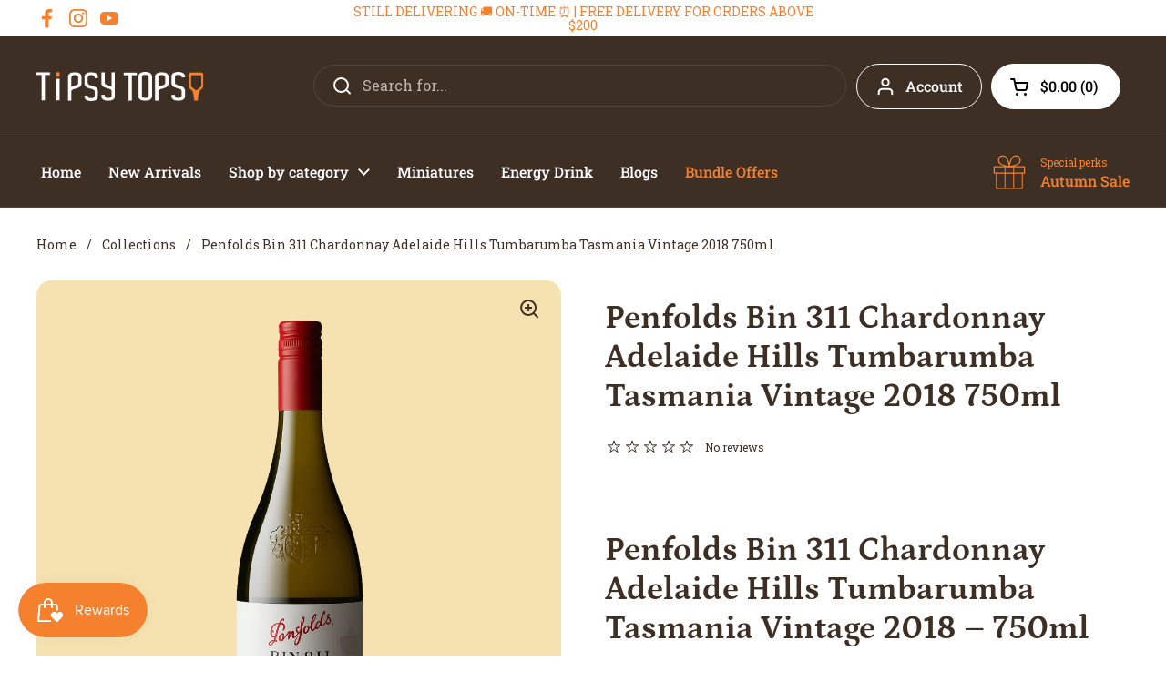

--- FILE ---
content_type: text/javascript; charset=utf-8
request_url: https://tipsytopsy.com.sg/products/penfolds-bin-23-pinot-noir-tasmania-adelaide-hills-2019-vintage-750ml.js?currency=SGD&country=SG
body_size: 933
content:
{"id":6840530305129,"title":"Penfolds Bin 23 Pinot Noir Tasmania Adelaide Hills Vintage 2020  750ml","handle":"penfolds-bin-23-pinot-noir-tasmania-adelaide-hills-2019-vintage-750ml","description":"\u003cp\u003e\u003c!--Start tab labels--\u003e\u003c\/p\u003e\n\u003cp\u003e\u003cstrong data-start=\"759\" data-end=\"810\"\u003eIntroduction to Penfolds Bin 23 Pinot Noir 2020\u003c\/strong\u003e\u003c\/p\u003e\n\u003cp\u003e\u003c!--Start tab content--\u003e\u003c\/p\u003e\n\u003cp\u003e\u003c!--Start tab labels--\u003e\u003c!--Start tab content--\u003e\u003c\/p\u003e\n\u003cp data-start=\"812\" data-end=\"1046\"\u003eDiscover the refined expression of cool-climate winemaking with \u003cstrong data-start=\"876\" data-end=\"911\"\u003ePenfolds Bin 23 Pinot Noir 2020\u003c\/strong\u003e. Crafted from the pristine vineyards of Tasmania and Adelaide Hills, this vintage offers elegance, vibrancy, and unmistakable finesse.\u003c\/p\u003e\n\u003ch4 data-start=\"1048\" data-end=\"1094\"\u003e\u003cstrong data-start=\"1053\" data-end=\"1094\"\u003eTasting Notes: A Cool-Climate Classic\u003c\/strong\u003e\u003c\/h4\u003e\n\u003cul\u003e\n\u003cli data-start=\"1098\" data-end=\"1171\"\u003e\n\u003cstrong data-start=\"1098\" data-end=\"1108\"\u003eAroma:\u003c\/strong\u003e Bright red cherry, raspberry, and a touch of violet and rose\u003c\/li\u003e\n\u003cli data-start=\"1174\" data-end=\"1264\"\u003e\n\u003cstrong data-start=\"1174\" data-end=\"1185\"\u003ePalate:\u003c\/strong\u003e Silky texture with fine tannins, layered with subtle spice and fresh acidity\u003c\/li\u003e\n\u003cli data-start=\"1267\" data-end=\"1341\"\u003e\n\u003cstrong data-start=\"1267\" data-end=\"1278\"\u003eFinish:\u003c\/strong\u003e Long, elegant, and finely balanced, showcasing regional purity\u003c\/li\u003e\n\u003c\/ul\u003e\n\u003ch4 data-start=\"1343\" data-end=\"1372\"\u003e\n\u003cstrong data-start=\"1348\" data-end=\"1372\"\u003e\u003c\/strong\u003e\u003cbr\u003e\n\u003c\/h4\u003e\n\u003ch4 data-start=\"1343\" data-end=\"1372\"\u003e\u003cstrong data-start=\"1348\" data-end=\"1372\"\u003eWinemaking \u0026amp; Terroir\u003c\/strong\u003e\u003c\/h4\u003e\n\u003cp data-start=\"1374\" data-end=\"1638\"\u003eThe 2020 vintage reflects the influence of \u003cstrong data-start=\"1417\" data-end=\"1448\"\u003eTasmania’s maritime climate\u003c\/strong\u003e and \u003cstrong data-start=\"1453\" data-end=\"1481\"\u003eAdelaide Hills’ altitude\u003c\/strong\u003e, yielding fruit with intense aromatics and natural acidity. Gentle oak maturation in French barrels enhances the varietal character without overpowering it.\u003c\/p\u003e\n\u003ch4 data-start=\"1640\" data-end=\"1670\"\u003e\n\u003cstrong data-start=\"1645\" data-end=\"1670\"\u003e\u003c\/strong\u003e\u003cbr\u003e\n\u003c\/h4\u003e\n\u003ch4 data-start=\"1640\" data-end=\"1670\"\u003e\u003cstrong data-start=\"1645\" data-end=\"1670\"\u003ePerfect Food Pairings\u003c\/strong\u003e\u003c\/h4\u003e\n\u003cp data-start=\"1672\" data-end=\"1718\"\u003ePair \u003cstrong data-start=\"1677\" data-end=\"1712\"\u003ePenfolds Bin 23 Pinot Noir\u003c\/strong\u003e with:\u003c\/p\u003e\n\u003cul\u003e\n\u003cli data-start=\"1722\" data-end=\"1755\"\u003eDuck breast with cherry compote\u003c\/li\u003e\n\u003cli data-start=\"1758\" data-end=\"1783\"\u003eRoasted salmon or trout\u003c\/li\u003e\n\u003cli data-start=\"1786\" data-end=\"1812\"\u003ePorcini mushroom risotto\u003c\/li\u003e\n\u003cli data-start=\"1815\" data-end=\"1850\"\u003eSoft cheeses like Brie or Camembert\u003c\/li\u003e\n\u003c\/ul\u003e\n\u003ch4 data-start=\"1852\" data-end=\"1884\"\u003e\n\u003cstrong data-start=\"1857\" data-end=\"1884\"\u003e\u003c\/strong\u003e\u003cbr\u003e\n\u003c\/h4\u003e\n\u003ch4 data-start=\"1852\" data-end=\"1884\"\u003e\u003cstrong data-start=\"1857\" data-end=\"1884\"\u003eServing Recommendations\u003c\/strong\u003e\u003c\/h4\u003e\n\u003cp data-start=\"1886\" data-end=\"2002\"\u003eServe at \u003cstrong data-start=\"1895\" data-end=\"1906\"\u003e14–16°C\u003c\/strong\u003e. A brief 20-minute decanting will help unlock its full aromatic potential and delicate texture.\u003c\/p\u003e\n\u003cp data-start=\"2137\" data-end=\"2219\"\u003e \u003c\/p\u003e\n\u003cp data-start=\"2137\" data-end=\"2219\"\u003e \u003c\/p\u003e","published_at":"2022-04-12T12:37:08+08:00","created_at":"2022-04-12T12:33:47+08:00","vendor":"Tipsy Topsy","type":"Wine","tags":["750 ml","Australia","Penfolds","Red Wine","Wine"],"price":7200,"price_min":7200,"price_max":7200,"available":true,"price_varies":false,"compare_at_price":null,"compare_at_price_min":0,"compare_at_price_max":0,"compare_at_price_varies":false,"variants":[{"id":39967404589161,"title":"Default Title","option1":"Default Title","option2":null,"option3":null,"sku":"02-PE-750-WI431","requires_shipping":true,"taxable":false,"featured_image":null,"available":true,"name":"Penfolds Bin 23 Pinot Noir Tasmania Adelaide Hills Vintage 2020  750ml","public_title":null,"options":["Default Title"],"price":7200,"weight":0,"compare_at_price":null,"inventory_management":"shopify","barcode":"","requires_selling_plan":false,"selling_plan_allocations":[]}],"images":["\/\/cdn.shopify.com\/s\/files\/1\/0015\/0218\/3501\/files\/soraPenfoldsBin23PinotNoirTasmaniaAdelaideHillsVintage2020.webp?v=1758276822"],"featured_image":"\/\/cdn.shopify.com\/s\/files\/1\/0015\/0218\/3501\/files\/soraPenfoldsBin23PinotNoirTasmaniaAdelaideHillsVintage2020.webp?v=1758276822","options":[{"name":"Title","position":1,"values":["Default Title"]}],"url":"\/products\/penfolds-bin-23-pinot-noir-tasmania-adelaide-hills-2019-vintage-750ml","media":[{"alt":null,"id":25978070564969,"position":1,"preview_image":{"aspect_ratio":0.667,"height":1536,"width":1024,"src":"https:\/\/cdn.shopify.com\/s\/files\/1\/0015\/0218\/3501\/files\/soraPenfoldsBin23PinotNoirTasmaniaAdelaideHillsVintage2020.webp?v=1758276822"},"aspect_ratio":0.667,"height":1536,"media_type":"image","src":"https:\/\/cdn.shopify.com\/s\/files\/1\/0015\/0218\/3501\/files\/soraPenfoldsBin23PinotNoirTasmaniaAdelaideHillsVintage2020.webp?v=1758276822","width":1024}],"requires_selling_plan":false,"selling_plan_groups":[]}

--- FILE ---
content_type: text/javascript; charset=utf-8
request_url: https://tipsytopsy.com.sg/products/bottega-rose-gold-vino-spumante-brut-200-ml.js?currency=SGD&country=SG
body_size: 678
content:
{"id":7047965999209,"title":"Bottega Rose Gold Vino Spumante Brut 200 ml","handle":"bottega-rose-gold-vino-spumante-brut-200-ml","description":"\u003c!--Start tab labels--\u003e\u003c!--Start tab content--\u003e\n\u003ch4 data-end=\"827\" data-start=\"762\"\u003e\u003cstrong data-end=\"827\" data-start=\"767\"\u003eBottega Rose Gold Mini – Vino Spumante Brut Rosé (200ml)\u003c\/strong\u003e\u003c\/h4\u003e\n\u003cp data-end=\"1118\" data-start=\"829\"\u003e\u003cstrong data-end=\"855\" data-start=\"829\"\u003eBottega Rose Gold Mini\u003c\/strong\u003e is an elegant \u003cstrong data-end=\"898\" data-start=\"870\"\u003eBrut rosé sparkling wine\u003c\/strong\u003e, made entirely from \u003cstrong data-end=\"953\" data-start=\"919\"\u003ePinot Nero (Pinot Noir) grapes\u003c\/strong\u003e. Sourced from select Italian vineyards, this \u003cstrong data-end=\"1028\" data-start=\"999\"\u003e200ml single-serve bottle\u003c\/strong\u003e offers a refined and fruit-forward tasting experience in a sleek, rose-gold presentation.\u003c\/p\u003e\n\u003cp data-end=\"1382\" data-start=\"1120\"\u003eCrafted using traditional vinification techniques, the grapes undergo gentle pressing and a slow fermentation process to preserve freshness and enhance aromatic complexity. The result is a rosé Spumante with fine bubbles, bright acidity, and layered fruit notes.\u003c\/p\u003e\n\u003cp data-end=\"1404\" data-start=\"1384\"\u003e\u003cstrong data-end=\"1402\" data-start=\"1384\"\u003eTasting Notes:\u003c\/strong\u003e\u003c\/p\u003e\n\u003cul\u003e\n\u003cli\u003e\n\u003cstrong data-end=\"1417\" data-start=\"1407\"\u003eColor:\u003c\/strong\u003e Soft pink with copper highlights\u003c\/li\u003e\n\u003cli\u003e\n\u003cstrong data-end=\"1465\" data-start=\"1455\"\u003eAroma:\u003c\/strong\u003e Wild berries, redcurrant, and floral hints\u003c\/li\u003e\n\u003cli\u003e\n\u003cstrong data-end=\"1524\" data-start=\"1513\"\u003ePalate:\u003c\/strong\u003e Dry, fresh, and well-balanced with crisp bubbles\u003c\/li\u003e\n\u003c\/ul\u003e\n\u003cp data-end=\"1593\" data-start=\"1575\"\u003e\u003cstrong data-end=\"1591\" data-start=\"1575\"\u003ePerfect For:\u003c\/strong\u003e\u003c\/p\u003e\n\u003cul\u003e\n\u003cli\u003ePicnics, parties, and romantic toasts\u003c\/li\u003e\n\u003cli\u003eGifting and wedding favors\u003c\/li\u003e\n\u003cli\u003eAperitifs and light seafood dishes\u003c\/li\u003e\n\u003c\/ul\u003e\n\u003cp data-end=\"1730\" data-start=\"1705\"\u003e\u003cstrong data-end=\"1728\" data-start=\"1705\"\u003eProduct Highlights:\u003c\/strong\u003e\u003c\/p\u003e\n\u003cul\u003e\n\u003cli data-end=\"1771\" data-start=\"1733\"\u003e\n\u003cstrong data-end=\"1742\" data-start=\"1733\"\u003eType:\u003c\/strong\u003e Sparkling rosé wine (Brut)\u003c\/li\u003e\n\u003cli data-end=\"1810\" data-start=\"1774\"\u003e\n\u003cstrong data-end=\"1792\" data-start=\"1774\"\u003eGrape Variety:\u003c\/strong\u003e 100% Pinot Nero\u003c\/li\u003e\n\u003cli data-end=\"1837\" data-start=\"1813\"\u003e\n\u003cstrong data-end=\"1829\" data-start=\"1813\"\u003eBottle Size:\u003c\/strong\u003e 200ml\u003c\/li\u003e\n\u003cli data-end=\"1868\" data-start=\"1840\"\u003e\n\u003cstrong data-end=\"1859\" data-start=\"1840\"\u003eAlcohol Volume:\u003c\/strong\u003e ~11.5%\u003c\/li\u003e\n\u003cli data-end=\"1903\" data-start=\"1871\"\u003eIconic rose-gold metallic bottle\u003c\/li\u003e\n\u003c\/ul\u003e\n\u003cp data-end=\"2050\" data-start=\"1905\"\u003eWith its luxurious design and refreshing taste, \u003cstrong data-end=\"1979\" data-start=\"1953\"\u003eBottega Rose Gold\u003c\/strong\u003e is the ideal sparkling wine for elegant moments and stylish occasions.\u003c\/p\u003e","published_at":"2023-09-21T20:35:37+08:00","created_at":"2023-09-21T15:27:50+08:00","vendor":"Tipsy Topsy","type":"Wine","tags":["200ml","Bottega","Italy","miniature","Red Wine","Wine"],"price":2000,"price_min":2000,"price_max":2000,"available":true,"price_varies":false,"compare_at_price":null,"compare_at_price_min":0,"compare_at_price_max":0,"compare_at_price_varies":false,"variants":[{"id":40739578282089,"title":"Default Title","option1":"Default Title","option2":null,"option3":null,"sku":"02-BOT-200 ml-WI604","requires_shipping":true,"taxable":false,"featured_image":null,"available":true,"name":"Bottega Rose Gold Vino Spumante Brut 200 ml","public_title":null,"options":["Default Title"],"price":2000,"weight":0,"compare_at_price":null,"inventory_management":"shopify","barcode":null,"requires_selling_plan":false,"selling_plan_allocations":[]}],"images":["\/\/cdn.shopify.com\/s\/files\/1\/0015\/0218\/3501\/files\/bottega_rosegold_200ml-removebg-preview.png?v=1695281578"],"featured_image":"\/\/cdn.shopify.com\/s\/files\/1\/0015\/0218\/3501\/files\/bottega_rosegold_200ml-removebg-preview.png?v=1695281578","options":[{"name":"Title","position":1,"values":["Default Title"]}],"url":"\/products\/bottega-rose-gold-vino-spumante-brut-200-ml","media":[{"alt":"Bottega Rose Gold Mini Sparkling Rosé Bottle 200ml\n\n","id":23465753444457,"position":1,"preview_image":{"aspect_ratio":1.0,"height":500,"width":500,"src":"https:\/\/cdn.shopify.com\/s\/files\/1\/0015\/0218\/3501\/files\/bottega_rosegold_200ml-removebg-preview.png?v=1695281578"},"aspect_ratio":1.0,"height":500,"media_type":"image","src":"https:\/\/cdn.shopify.com\/s\/files\/1\/0015\/0218\/3501\/files\/bottega_rosegold_200ml-removebg-preview.png?v=1695281578","width":500}],"requires_selling_plan":false,"selling_plan_groups":[]}

--- FILE ---
content_type: text/javascript; charset=utf-8
request_url: https://tipsytopsy.com.sg/products/penfolds-bins-8-shiraz-cabernet-vintage-2022-750ml-1.js?currency=SGD&country=SG
body_size: 1764
content:
{"id":6790938591337,"title":"Penfolds Bins 8 Shiraz Cabernet Vintage 2022 750ml","handle":"penfolds-bins-8-shiraz-cabernet-vintage-2022-750ml-1","description":"\u003c!--Start tab labels--\u003e\n\u003cp\u003e\u003c!--Start tab labels--\u003e\u003c\/p\u003e\n\u003ch3 data-start=\"560\" data-end=\"619\"\u003e\u003c!--Start tab labels--\u003e\u003c\/h3\u003e\n\u003ch3 data-start=\"560\" data-end=\"619\"\u003e\u003cstrong data-start=\"564\" data-end=\"619\"\u003eIntroduction to Penfolds Bin 8 Shiraz Cabernet 2022\u003c\/strong\u003e\u003c\/h3\u003e\n\u003cp data-start=\"621\" data-end=\"950\"\u003ePenfolds Bin 8 Shiraz Cabernet 2022 offers a beautifully balanced expression of two of Australia’s most iconic grape varieties. Crafted from select vineyards across South Australia, this blend showcases the depth of Shiraz with the structure of Cabernet Sauvignon. It’s a wine made to enjoy now but will reward careful cellaring.\u003c\/p\u003e\n\u003chr data-start=\"952\" data-end=\"955\"\u003e\n\u003ch3 data-start=\"957\" data-end=\"1013\"\u003e\u003cstrong data-start=\"961\" data-end=\"1013\"\u003eTasting Notes: A Symphony of Shiraz and Cabernet\u003c\/strong\u003e\u003c\/h3\u003e\n\u003cp data-start=\"1015\" data-end=\"1104\"\u003e\u003cstrong data-start=\"1015\" data-end=\"1025\"\u003eAroma:\u003c\/strong\u003e\u003cbr data-start=\"1025\" data-end=\"1028\"\u003eAn expressive nose of ripe red berries, cassis, mocha, and subtle oak spice.\u003c\/p\u003e\n\u003cp data-start=\"1106\" data-end=\"1286\"\u003e\u003cstrong data-start=\"1106\" data-end=\"1117\"\u003ePalate:\u003c\/strong\u003e\u003cbr data-start=\"1117\" data-end=\"1120\"\u003eSmooth and generous, the palate bursts with flavours of dark plum, blackberry, and dark chocolate. \u003cstrong data-start=\"1219\" data-end=\"1234\"\u003eIn addition\u003c\/strong\u003e, spice notes and hints of cedar enhance complexity.\u003c\/p\u003e\n\u003cp data-start=\"1288\" data-end=\"1440\"\u003e\u003cstrong data-start=\"1288\" data-end=\"1299\"\u003eFinish:\u003c\/strong\u003e\u003cbr data-start=\"1299\" data-end=\"1302\"\u003eSilky tannins and a balanced oak integration lead to a long, satisfying finish. \u003cstrong data-start=\"1382\" data-end=\"1396\"\u003eUltimately\u003c\/strong\u003e, the wine is rich, harmonious, and refined.\u003c\/p\u003e\n\u003chr data-start=\"1442\" data-end=\"1445\"\u003e\n\u003ch3 data-start=\"1447\" data-end=\"1477\"\u003e\u003cstrong data-start=\"1451\" data-end=\"1477\"\u003eWinemaking and Terroir\u003c\/strong\u003e\u003c\/h3\u003e\n\u003cp data-start=\"1479\" data-end=\"1735\"\u003e\u003cstrong data-start=\"1479\" data-end=\"1503\"\u003eCrafted with Purpose\u003c\/strong\u003e\u003cbr data-start=\"1503\" data-end=\"1506\"\u003ePenfolds Bin 8 is made using fruit sourced from multiple premium South Australian vineyards, including Barossa Valley and McLaren Vale. The blending process carefully balances the boldness of Shiraz with the elegance of Cabernet.\u003c\/p\u003e\n\u003cp data-start=\"1737\" data-end=\"1887\"\u003e\u003cstrong data-start=\"1737\" data-end=\"1754\"\u003eAging Process\u003c\/strong\u003e\u003cbr data-start=\"1754\" data-end=\"1757\"\u003eThe wine is matured in seasoned oak barrels to soften the tannins and add depth, without overshadowing the fruit-driven character.\u003c\/p\u003e\n\u003chr data-start=\"1889\" data-end=\"1892\"\u003e\n\u003ch3 data-start=\"1894\" data-end=\"1950\"\u003e\u003cstrong data-start=\"1898\" data-end=\"1950\"\u003eFood Pairings for Penfolds Bin 8 Shiraz Cabernet\u003c\/strong\u003e\u003c\/h3\u003e\n\u003cp data-start=\"1952\" data-end=\"2014\"\u003eThis red blend is highly versatile and pairs beautifully with:\u003c\/p\u003e\n\u003cul\u003e\n\u003cli data-start=\"2018\" data-end=\"2061\"\u003eGrilled ribeye steak with rosemary butter\u003c\/li\u003e\n\u003cli data-start=\"2064\" data-end=\"2086\"\u003eBarbecued lamb chops\u003c\/li\u003e\n\u003cli data-start=\"2089\" data-end=\"2107\"\u003eMushroom risotto\u003c\/li\u003e\n\u003cli data-start=\"2110\" data-end=\"2144\"\u003eAged gouda or sharp cheddar cheese\u003c\/li\u003e\n\u003c\/ul\u003e\n\u003cp data-start=\"2146\" data-end=\"2227\"\u003e\u003cstrong data-start=\"2146\" data-end=\"2158\"\u003eMoreover\u003c\/strong\u003e, it’s a perfect match for hearty weekend meals or festive occasions.\u003c\/p\u003e\n\u003chr data-start=\"2229\" data-end=\"2232\"\u003e\n\u003ch3 data-start=\"2234\" data-end=\"2261\"\u003e\u003cstrong data-start=\"2238\" data-end=\"2261\"\u003eServing Suggestions\u003c\/strong\u003e\u003c\/h3\u003e\n\u003cp data-start=\"2263\" data-end=\"2320\"\u003eTo enjoy Penfolds Bin 8 Shiraz Cabernet 2022 at its best:\u003c\/p\u003e\n\u003cul\u003e\n\u003cli data-start=\"2324\" data-end=\"2347\"\u003e\n\u003cstrong data-start=\"2324\" data-end=\"2337\"\u003eServe at:\u003c\/strong\u003e 16–18°C\u003c\/li\u003e\n\u003cli data-start=\"2350\" data-end=\"2421\"\u003e\n\u003cstrong data-start=\"2350\" data-end=\"2365\"\u003eDecant for:\u003c\/strong\u003e 30–45 minutes before serving to unlock full aromatics\u003c\/li\u003e\n\u003cli data-start=\"2424\" data-end=\"2486\"\u003e\n\u003cstrong data-start=\"2424\" data-end=\"2448\"\u003eCellaring Potential:\u003c\/strong\u003e Drink now or cellar for up to 8 years\u003c\/li\u003e\n\u003c\/ul\u003e\n\u003chr data-start=\"2488\" data-end=\"2491\"\u003e\n\u003ch3 data-start=\"2493\" data-end=\"2548\"\u003e\u003cstrong data-start=\"2497\" data-end=\"2548\"\u003eWhy Choose Penfolds Bin 8 Shiraz Cabernet 2022?\u003c\/strong\u003e\u003c\/h3\u003e\n\u003cp data-start=\"2550\" data-end=\"2783\"\u003eAdditionally Penfolds Bin 8 is an approachable yet premium red blend that reflects the brand’s iconic winemaking heritage. \u003cstrong data-start=\"2660\" data-end=\"2675\"\u003eFurthermore\u003c\/strong\u003e, it delivers complexity, drinkability, and excellent value—ideal for both casual sipping and formal dining.\u003c\/p\u003e\n\u003chr data-start=\"2785\" data-end=\"2788\"\u003e\n\u003ch3 data-start=\"2790\" data-end=\"2824\"\u003e\u003cstrong data-start=\"2794\" data-end=\"2824\"\u003eExplore More from Penfolds\u003c\/strong\u003e\u003c\/h3\u003e\n\u003cp data-start=\"2826\" data-end=\"2862\"\u003eLove this style? You may also enjoy:\u003c\/p\u003e\n\u003cul\u003e\n\u003cli data-start=\"2866\" data-end=\"2910\"\u003e\u003ca data-start=\"2866\" data-end=\"2908\" class=\"\" rel=\"noopener\" href=\"#\"\u003ePenfolds Bin 389 Cabernet Shiraz 2022\u003c\/a\u003e\u003c\/li\u003e\n\u003cli data-start=\"2913\" data-end=\"2947\"\u003e\u003ca data-start=\"2913\" data-end=\"2945\" class=\"\" rel=\"noopener\" href=\"#\"\u003ePenfolds Bin 28 Shiraz 2022\u003c\/a\u003e\u003c\/li\u003e\n\u003cli data-start=\"2950\" data-end=\"2986\"\u003e\u003ca data-start=\"2950\" data-end=\"2986\" class=\"\" rel=\"noopener\" href=\"#\"\u003ePenfolds Bin 23 Pinot Noir 2020\u003c\/a\u003e\u003c\/li\u003e\n\u003c\/ul\u003e\n\u003chr data-start=\"2988\" data-end=\"2991\"\u003e\n\u003ch3 data-start=\"2993\" data-end=\"3040\"\u003e\u003cstrong data-start=\"2997\" data-end=\"3040\"\u003eLearn More About Shiraz Cabernet Blends\u003c\/strong\u003e\u003c\/h3\u003e\n\u003cp data-start=\"3042\" data-end=\"3191\"\u003eWant to learn more about what makes Shiraz and Cabernet blends so unique? \u003ca data-start=\"3116\" data-end=\"3190\" rel=\"noopener\" class=\"\" href=\"https:\/\/winefolly.com\/\"\u003eRead this guide on classic Australian red blends\u003c\/a\u003e.\u003c\/p\u003e","published_at":"2022-01-25T13:36:14+08:00","created_at":"2022-01-24T21:26:27+08:00","vendor":"Tipsy Topsy","type":"Wine","tags":["750 ml","Australia","Penfolds","Red Wine","Wine"],"price":6600,"price_min":6600,"price_max":6600,"available":true,"price_varies":false,"compare_at_price":null,"compare_at_price_min":0,"compare_at_price_max":0,"compare_at_price_varies":false,"variants":[{"id":39834986610793,"title":"Default Title","option1":"Default Title","option2":null,"option3":null,"sku":"02-PE-750-WI317","requires_shipping":true,"taxable":false,"featured_image":null,"available":true,"name":"Penfolds Bins 8 Shiraz Cabernet Vintage 2022 750ml","public_title":null,"options":["Default Title"],"price":6600,"weight":0,"compare_at_price":null,"inventory_management":"shopify","barcode":"","requires_selling_plan":false,"selling_plan_allocations":[]}],"images":["\/\/cdn.shopify.com\/s\/files\/1\/0015\/0218\/3501\/files\/SoraPenfoldsBins8ShirazCabernetVintage2022750ml.webp?v=1758272206"],"featured_image":"\/\/cdn.shopify.com\/s\/files\/1\/0015\/0218\/3501\/files\/SoraPenfoldsBins8ShirazCabernetVintage2022750ml.webp?v=1758272206","options":[{"name":"Title","position":1,"values":["Default Title"]}],"url":"\/products\/penfolds-bins-8-shiraz-cabernet-vintage-2022-750ml-1","media":[{"alt":null,"id":25977971146857,"position":1,"preview_image":{"aspect_ratio":0.667,"height":1536,"width":1024,"src":"https:\/\/cdn.shopify.com\/s\/files\/1\/0015\/0218\/3501\/files\/SoraPenfoldsBins8ShirazCabernetVintage2022750ml.webp?v=1758272206"},"aspect_ratio":0.667,"height":1536,"media_type":"image","src":"https:\/\/cdn.shopify.com\/s\/files\/1\/0015\/0218\/3501\/files\/SoraPenfoldsBins8ShirazCabernetVintage2022750ml.webp?v=1758272206","width":1024}],"requires_selling_plan":false,"selling_plan_groups":[]}

--- FILE ---
content_type: text/javascript; charset=utf-8
request_url: https://tipsytopsy.com.sg/products/penfolds-bin-2-shiraz-mataro-vintage-2022-750ml.js?currency=SGD&country=SG
body_size: 1262
content:
{"id":7492708696169,"title":"Penfolds Bin 2 Shiraz Mataro Vintage 2022 750ml","handle":"penfolds-bin-2-shiraz-mataro-vintage-2022-750ml","description":"\u003ch3 data-end=\"770\" data-start=\"713\"\u003e\u003cstrong data-end=\"770\" data-start=\"717\"\u003eIntroduction to Penfolds Bin 2 Shiraz Mataro 2022\u003c\/strong\u003e\u003c\/h3\u003e\n\u003cp data-end=\"1127\" data-start=\"772\"\u003eCrafted in the renowned Barossa Valley, \u003cstrong data-end=\"849\" data-start=\"812\"\u003ePenfolds Bin 2 Shiraz Mataro 2022\u003c\/strong\u003e presents a bold yet balanced red wine blend. This expressive wine pairs the fruit-driven vibrancy of Shiraz with the earthy, structural depth of Mataro (also known as Mourvèdre). Consequently, the result is a rich, complex wine ideal for both collectors and casual enthusiasts.\u003c\/p\u003e\n\u003ch3 data-end=\"1611\" data-start=\"1581\"\u003e\u003cstrong data-end=\"1611\" data-start=\"1585\"\u003eWinemaking and Terroir\u003c\/strong\u003e\u003c\/h3\u003e\n\u003ch4 data-end=\"1648\" data-start=\"1613\"\u003e\u003cstrong data-end=\"1646\" data-start=\"1618\"\u003eBarossa Valley Influence\u003c\/strong\u003e\u003c\/h4\u003e\n\u003cp data-end=\"1833\" data-start=\"1649\"\u003eThe vineyard’s mix of limestone, clay, and gravel soils gives the wine both structure and minerality. These conditions are perfect for developing depth and concentration in the grapes.\u003cstrong data-end=\"1864\" data-start=\"1840\"\u003e\u003c\/strong\u003e\u003c\/p\u003e\n\u003ch4 data-end=\"1866\" data-start=\"1835\"\u003e\u003cstrong data-end=\"1864\" data-start=\"1840\"\u003eVinification Details\u003c\/strong\u003e\u003c\/h4\u003e\n\u003cul\u003e\n\u003cli data-end=\"1922\" data-start=\"1869\"\u003eDestemmed (not crushed) to preserve fruit integrity\u003c\/li\u003e\n\u003cli data-end=\"1988\" data-start=\"1925\"\u003eYeasted fermentation with 30-minute pump-overs daily at ~28°C\u003c\/li\u003e\n\u003cli data-end=\"2047\" data-start=\"1991\"\u003eFour weeks total vatting to develop full-bodied flavor\u003c\/li\u003e\n\u003cli data-end=\"2097\" data-start=\"2050\"\u003eMalolactic fermentation enhances smooth texture\u003c\/li\u003e\n\u003c\/ul\u003e\n\u003ch3 data-end=\"2122\" data-start=\"2104\"\u003e\u003cstrong data-end=\"2122\" data-start=\"2108\"\u003eMaturation\u003c\/strong\u003e\u003c\/h3\u003e\n\u003cp data-end=\"2154\" data-start=\"2124\"\u003eTo further elevate complexity:\u003c\/p\u003e\n\u003cul\u003e\n\u003cli data-end=\"2210\" data-start=\"2157\"\u003e\n\u003cstrong data-end=\"2164\" data-start=\"2157\"\u003e60%\u003c\/strong\u003e matured in concrete vats to retain vibrancy\u003c\/li\u003e\n\u003cli data-end=\"2275\" data-start=\"2213\"\u003e\n\u003cstrong data-end=\"2220\" data-start=\"2213\"\u003e40%\u003c\/strong\u003e aged for six months in oak barrels for spice and depth\u003c\/li\u003e\n\u003c\/ul\u003e\n\u003ch3 data-end=\"2341\" data-start=\"2282\"\u003e\u003cstrong data-end=\"2341\" data-start=\"2286\"\u003eFood Pairings for Penfolds Bin 2 Shiraz Mataro 2022\u003c\/strong\u003e\u003c\/h3\u003e\n\u003cp data-end=\"2446\" data-start=\"2343\"\u003eThis wine’s structure and flavor make it a versatile partner to food. It pairs exceptionally well with:\u003c\/p\u003e\n\u003cul\u003e\n\u003cli data-end=\"2487\" data-start=\"2449\"\u003eChargrilled meats such as lamb or beef\u003c\/li\u003e\n\u003cli data-end=\"2515\" data-start=\"2490\"\u003eRich stews or wild game\u003c\/li\u003e\n\u003cli data-end=\"2540\" data-start=\"2518\"\u003eSmoky barbecued ribs\u003c\/li\u003e\n\u003cli data-end=\"2580\" data-start=\"2543\"\u003eHard cheeses like aged gouda or comté\u003c\/li\u003e\n\u003c\/ul\u003e\n\u003ch3 data-end=\"2614\" data-start=\"2587\"\u003e\u003cstrong data-end=\"2614\" data-start=\"2591\"\u003eServing Suggestions\u003c\/strong\u003e\u003c\/h3\u003e\n\u003cp data-end=\"2768\" data-start=\"2616\"\u003eServe slightly below room temperature, between \u003cstrong data-end=\"2674\" data-start=\"2663\"\u003e16–18°C\u003c\/strong\u003e. For best results, decant 30 minutes before serving to let the wine’s complex bouquet unfold.\u003c\/p\u003e\n\u003ch3 data-end=\"2804\" data-start=\"2775\"\u003e\u003cstrong data-end=\"2804\" data-start=\"2779\"\u003eWhy Choose This Wine?\u003c\/strong\u003e\u003c\/h3\u003e\n\u003cp data-end=\"3039\" data-start=\"2806\"\u003e\u003cstrong data-end=\"2843\" data-start=\"2806\"\u003ePenfolds Bin 2 Shiraz Mataro 2022\u003c\/strong\u003e is an excellent example of classic winemaking meeting modern technique. Whether you're looking to enjoy a special dinner or expand your wine cellar, this bottle is a confident and refined choice.\u003c\/p\u003e\n\u003ch3 data-end=\"3080\" data-start=\"3046\"\u003e\u003cstrong data-end=\"3080\" data-start=\"3050\"\u003eExplore More from Penfolds\u003c\/strong\u003e\u003c\/h3\u003e\n\u003cp data-end=\"3374\" data-start=\"3082\"\u003eLooking for other premium selections? Browse our full \u003ca class=\"cursor-pointer\" rel=\"noopener\" data-end=\"3210\" data-start=\"3136\"\u003ecollection of \u003c\/a\u003e\u003ca href=\"https:\/\/tipsytopsy.com.sg\/search?q=penfolds\"\u003ePenfolds wines\u003c\/a\u003e to find other celebrated vintages, including \u003ca rel=\"noopener\" class=\"cursor-pointer\" data-end=\"3373\" data-start=\"3256\"\u003ePenfolds Bin 150 Marananga Shiraz 2018\u003c\/a\u003e.\u003cstrong data-end=\"3416\" data-start=\"3385\"\u003e\u003c\/strong\u003e\u003c\/p\u003e","published_at":"2025-03-06T14:28:51+08:00","created_at":"2025-03-06T14:23:53+08:00","vendor":"Tipsy Topsy","type":"Wine","tags":["750 ml","France","new","new products","Red Wine","Wine"],"price":4800,"price_min":4800,"price_max":4800,"available":true,"price_varies":false,"compare_at_price":null,"compare_at_price_min":0,"compare_at_price_max":0,"compare_at_price_varies":false,"variants":[{"id":42135985684585,"title":"Default Title","option1":"Default Title","option2":null,"option3":null,"sku":"02-BD-750-WI746","requires_shipping":true,"taxable":false,"featured_image":null,"available":true,"name":"Penfolds Bin 2 Shiraz Mataro Vintage 2022 750ml","public_title":null,"options":["Default Title"],"price":4800,"weight":0,"compare_at_price":null,"inventory_management":"shopify","barcode":null,"requires_selling_plan":false,"selling_plan_allocations":[]}],"images":["\/\/cdn.shopify.com\/s\/files\/1\/0015\/0218\/3501\/files\/SoraPenfoldsBin2ShirazMataroVintage2022.webp?v=1758275902"],"featured_image":"\/\/cdn.shopify.com\/s\/files\/1\/0015\/0218\/3501\/files\/SoraPenfoldsBin2ShirazMataroVintage2022.webp?v=1758275902","options":[{"name":"Title","position":1,"values":["Default Title"]}],"url":"\/products\/penfolds-bin-2-shiraz-mataro-vintage-2022-750ml","media":[{"alt":null,"id":25978057228393,"position":1,"preview_image":{"aspect_ratio":0.667,"height":1536,"width":1024,"src":"https:\/\/cdn.shopify.com\/s\/files\/1\/0015\/0218\/3501\/files\/SoraPenfoldsBin2ShirazMataroVintage2022.webp?v=1758275902"},"aspect_ratio":0.667,"height":1536,"media_type":"image","src":"https:\/\/cdn.shopify.com\/s\/files\/1\/0015\/0218\/3501\/files\/SoraPenfoldsBin2ShirazMataroVintage2022.webp?v=1758275902","width":1024}],"requires_selling_plan":false,"selling_plan_groups":[]}

--- FILE ---
content_type: text/javascript; charset=utf-8
request_url: https://tipsytopsy.com.sg/products/penfolds-bin-150-marananga-shiraz-barossa-valley-vintage-2018-750ml.js?currency=SGD&country=SG
body_size: 774
content:
{"id":6790930202729,"title":"Penfolds Bin 150 Marananga Shiraz Barossa Valley Vintage 2018 750ml","handle":"penfolds-bin-150-marananga-shiraz-barossa-valley-vintage-2018-750ml","description":"\u003c!--Start tab labels--\u003e\n\u003cp\u003e\u003c!--Start tab labels--\u003e\u003c!--Start tab content--\u003e\u003c\/p\u003e\n\u003ch2 data-end=\"363\" data-start=\"308\"\u003ePenfolds Bin 150 Marananga 2018 Barossa Valley 750ml\u003c\/h2\u003e\n\u003ch3 data-end=\"413\" data-start=\"365\"\u003eIntroduction to Penfolds Bin 150 Marananga\u003c\/h3\u003e\n\u003cp data-end=\"585\" data-start=\"414\"\u003ePenfolds Bin 150 Marananga Shiraz This 2018 vintage from Barossa Valley delivers a rich and robust wine experience. Crafted with precision, it reflects the power and finesse expected from a premium Shiraz.\u003c\/p\u003e\n\u003ch3 data-end=\"623\" data-start=\"587\"\u003eThe Marananga Vineyard Terroir\u003c\/h3\u003e\n\u003cp data-end=\"812\" data-start=\"624\"\u003ePenfolds Bin 150 Marananga Shiraz Grown in the prestigious vineyards of Marananga, this wine benefits from the unique combination of soil structure and climate that defines Barossa Valley’s excellence in Shiraz production.\u003c\/p\u003e\n\u003ch3 data-end=\"833\" data-start=\"814\"\u003eTasting Notes\u003c\/h3\u003e\n\u003cul\u003e\n\u003cli\u003e\n\u003cstrong data-end=\"846\" data-start=\"836\"\u003eAroma:\u003c\/strong\u003e Dark plum, blackberry, and subtle spice notes\u003c\/li\u003e\n\u003cli\u003e\n\u003cstrong data-end=\"908\" data-start=\"897\"\u003ePalate:\u003c\/strong\u003e Full-bodied with fine-grained tannins and a harmonious blend of fruit and spice\u003c\/li\u003e\n\u003cli\u003e\n\u003cstrong data-end=\"1004\" data-start=\"993\"\u003eFinish:\u003c\/strong\u003e Long and layered, showcasing the signature depth of Barossa red wines\u003c\/li\u003e\n\u003c\/ul\u003e\n\u003ch3 data-end=\"1106\" data-start=\"1076\"\u003eWinemaking Craftsmanship\u003c\/h3\u003e\n\u003cp data-end=\"1279\" data-start=\"1107\"\u003eA thoughtful balance of traditional techniques and modern innovation brings out the best in this bold red, allowing the varietal character and vineyard expression to shine.\u003c\/p\u003e\n\u003ch3 data-end=\"1306\" data-start=\"1281\"\u003eIdeal Food Pairings\u003c\/h3\u003e\n\u003cp data-end=\"1466\" data-start=\"1307\"\u003ePairs wonderfully with grilled lamb, braised beef, or mature hard cheeses. Its structure and flavor profile make it a perfect match for richly flavored dishes.\u003c\/p\u003e\n\u003ch3 data-end=\"1497\" data-start=\"1468\"\u003eServing Recommendations\u003c\/h3\u003e\n\u003cp data-end=\"1658\" data-start=\"1498\"\u003eBest enjoyed at a serving temperature of 16–18°C to bring forward its complex aromas and textures. Decanting is recommended to enhance its expressive qualities.\u003c\/p\u003e","published_at":"2022-01-25T13:37:59+08:00","created_at":"2022-01-24T20:49:24+08:00","vendor":"Tipsy Topsy","type":"Wine","tags":["750 ml","Australia","Penfolds","Red Wine","Wine"],"price":11400,"price_min":11400,"price_max":11400,"available":true,"price_varies":false,"compare_at_price":null,"compare_at_price_min":0,"compare_at_price_max":0,"compare_at_price_varies":false,"variants":[{"id":39834953908329,"title":"Default Title","option1":"Default Title","option2":null,"option3":null,"sku":"02-PE-750-WI314","requires_shipping":true,"taxable":false,"featured_image":null,"available":true,"name":"Penfolds Bin 150 Marananga Shiraz Barossa Valley Vintage 2018 750ml","public_title":null,"options":["Default Title"],"price":11400,"weight":0,"compare_at_price":null,"inventory_management":"shopify","barcode":"","requires_selling_plan":false,"selling_plan_allocations":[]}],"images":["\/\/cdn.shopify.com\/s\/files\/1\/0015\/0218\/3501\/files\/SoraPenfoldsBin150MaranangaShirazBarossaValleyVintage2018750ml.webp?v=1758280943"],"featured_image":"\/\/cdn.shopify.com\/s\/files\/1\/0015\/0218\/3501\/files\/SoraPenfoldsBin150MaranangaShirazBarossaValleyVintage2018750ml.webp?v=1758280943","options":[{"name":"Title","position":1,"values":["Default Title"]}],"url":"\/products\/penfolds-bin-150-marananga-shiraz-barossa-valley-vintage-2018-750ml","media":[{"alt":null,"id":25978145046633,"position":1,"preview_image":{"aspect_ratio":0.667,"height":1536,"width":1024,"src":"https:\/\/cdn.shopify.com\/s\/files\/1\/0015\/0218\/3501\/files\/SoraPenfoldsBin150MaranangaShirazBarossaValleyVintage2018750ml.webp?v=1758280943"},"aspect_ratio":0.667,"height":1536,"media_type":"image","src":"https:\/\/cdn.shopify.com\/s\/files\/1\/0015\/0218\/3501\/files\/SoraPenfoldsBin150MaranangaShirazBarossaValleyVintage2018750ml.webp?v=1758280943","width":1024}],"requires_selling_plan":false,"selling_plan_groups":[]}

--- FILE ---
content_type: text/javascript; charset=utf-8
request_url: https://tipsytopsy.com.sg/products/bottega-gold-prosecco-vino-spumante-mini-200ml.js?currency=SGD&country=SG
body_size: 750
content:
{"id":6840528470121,"title":"Bottega Gold Prosecco Vino Spumante Mini 200ml","handle":"bottega-gold-prosecco-vino-spumante-mini-200ml","description":"\u003c!--Start tab labels--\u003e\u003c!--Start tab content--\u003e\n\u003ch4 data-start=\"717\" data-end=\"785\"\u003e\u003cstrong data-start=\"722\" data-end=\"785\"\u003eBottega Gold Mini Prosecco – DOC Vino Spumante Brut (200ml)\u003c\/strong\u003e\u003c\/h4\u003e\n\u003cp data-start=\"787\" data-end=\"1090\"\u003e\u003cstrong data-start=\"787\" data-end=\"817\"\u003eBottega Gold Mini Prosecco\u003c\/strong\u003e is a luxurious \u003cstrong data-start=\"833\" data-end=\"855\"\u003eDOC sparkling wine\u003c\/strong\u003e made from 100% \u003cstrong data-start=\"871\" data-end=\"887\"\u003eGlera grapes\u003c\/strong\u003e, harvested from the picturesque hills of \u003cstrong data-start=\"929\" data-end=\"947\"\u003eTreviso, Italy\u003c\/strong\u003e. This elegant \u003cstrong data-start=\"962\" data-end=\"983\"\u003e200ml mini bottle\u003c\/strong\u003e brings all the sophistication and flavor of the classic Bottega Gold in a compact, travel-friendly format.\u003c\/p\u003e\n\u003cp data-start=\"1092\" data-end=\"1352\"\u003eCrafted using traditional vinification methods, this \u003cstrong data-start=\"1145\" data-end=\"1167\"\u003eVino Spumante Brut\u003c\/strong\u003e is known for its fine bubbles, balanced acidity, and vibrant fruit aromas. The unique terroir—shaped by hills, varied soils, and a temperate climate—adds depth and nuance to every sip.\u003c\/p\u003e\n\u003cp data-start=\"1552\" data-end=\"1570\"\u003e\u003cstrong data-start=\"1552\" data-end=\"1568\"\u003ePerfect For:\u003c\/strong\u003e\u003c\/p\u003e\n\u003cul\u003e\n\u003cli data-start=\"1573\" data-end=\"1605\"\u003ePicnics, parties, and weddings\u003c\/li\u003e\n\u003cli data-start=\"1608\" data-end=\"1638\"\u003eElegant single-serve gifting\u003c\/li\u003e\n\u003cli data-start=\"1641\" data-end=\"1669\"\u003eAperitifs and light starters\u003c\/li\u003e\n\u003c\/ul\u003e\n\u003cp data-start=\"1671\" data-end=\"1696\"\u003e \u003c\/p\u003e\n\u003cp data-start=\"1671\" data-end=\"1696\"\u003e\u003cstrong data-start=\"1671\" data-end=\"1694\"\u003eProduct Highlights:\u003c\/strong\u003e\u003c\/p\u003e\n\u003cul\u003e\n\u003cli data-start=\"1699\" data-end=\"1738\"\u003e\n\u003cstrong data-start=\"1699\" data-end=\"1708\"\u003eType:\u003c\/strong\u003e Sparkling white wine (Brut)\u003c\/li\u003e\n\u003cli data-start=\"1741\" data-end=\"1764\"\u003e\n\u003cstrong data-start=\"1741\" data-end=\"1751\"\u003eGrape:\u003c\/strong\u003e 100% Glera\u003c\/li\u003e\n\u003cli data-start=\"1767\" data-end=\"1791\"\u003e\n\u003cstrong data-start=\"1767\" data-end=\"1783\"\u003eBottle Size:\u003c\/strong\u003e 200ml\u003c\/li\u003e\n\u003cli data-start=\"1794\" data-end=\"1820\"\u003e\n\u003cstrong data-start=\"1794\" data-end=\"1813\"\u003eAlcohol Volume:\u003c\/strong\u003e ~11%\u003c\/li\u003e\n\u003cli data-start=\"1823\" data-end=\"1849\"\u003eElegant gold bottle design\u003c\/li\u003e\n\u003c\/ul\u003e\n\u003cp data-start=\"1851\" data-end=\"1990\"\u003e \u003c\/p\u003e\n\u003cp data-start=\"1851\" data-end=\"1990\"\u003eExperience the glamour and flavor of \u003cstrong data-start=\"1888\" data-end=\"1904\"\u003eBottega Gold\u003c\/strong\u003e—now in a \u003cstrong data-start=\"1914\" data-end=\"1933\"\u003emini 200ml size\u003c\/strong\u003e, ideal for individual enjoyment or stylish celebrations.\u003c\/p\u003e","published_at":"2022-04-12T12:33:02+08:00","created_at":"2022-04-12T12:27:18+08:00","vendor":"Tipsy Topsy","type":"Wine","tags":["200ml","Bottega","Italy","miniature","White Wine","Wine"],"price":2000,"price_min":2000,"price_max":2000,"available":true,"price_varies":false,"compare_at_price":null,"compare_at_price_min":0,"compare_at_price_max":0,"compare_at_price_varies":false,"variants":[{"id":39967399641193,"title":"Default Title","option1":"Default Title","option2":null,"option3":null,"sku":"02-BOT-750-WI429","requires_shipping":true,"taxable":false,"featured_image":null,"available":true,"name":"Bottega Gold Prosecco Vino Spumante Mini 200ml","public_title":null,"options":["Default Title"],"price":2000,"weight":0,"compare_at_price":null,"inventory_management":"shopify","barcode":"","requires_selling_plan":false,"selling_plan_allocations":[]}],"images":["\/\/cdn.shopify.com\/s\/files\/1\/0015\/0218\/3501\/products\/Bottega-Gold-200ml.png?v=1694782792"],"featured_image":"\/\/cdn.shopify.com\/s\/files\/1\/0015\/0218\/3501\/products\/Bottega-Gold-200ml.png?v=1694782792","options":[{"name":"Title","position":1,"values":["Default Title"]}],"url":"\/products\/bottega-gold-prosecco-vino-spumante-mini-200ml","media":[{"alt":"Bottega Gold Mini Prosecco Bottle 200ml\n\n","id":22061211156585,"position":1,"preview_image":{"aspect_ratio":1.0,"height":500,"width":500,"src":"https:\/\/cdn.shopify.com\/s\/files\/1\/0015\/0218\/3501\/products\/Bottega-Gold-200ml.png?v=1694782792"},"aspect_ratio":1.0,"height":500,"media_type":"image","src":"https:\/\/cdn.shopify.com\/s\/files\/1\/0015\/0218\/3501\/products\/Bottega-Gold-200ml.png?v=1694782792","width":500}],"requires_selling_plan":false,"selling_plan_groups":[]}

--- FILE ---
content_type: text/javascript
request_url: https://tipsytopsy.com.sg/cdn/shop/t/7/assets/component-quick-buy.js?v=9544279831670175021687944245
body_size: 62
content:
if(typeof QuickAddToCart!="function"){class QuickAddToCart2 extends HTMLElement{constructor(){super(),this.querySelector("product-form")&&this.init()}init(){this.querySelector("product-form").addEventListener("add-to-cart",()=>{document.body.classList.contains("template-cart")||(document.getElementById("site-cart-sidebar").show(),document.getElementById("cart-recommendations")&&document.getElementById("cart-recommendations").generateRecommendations(),document.querySelectorAll("[data-header-cart-total").forEach(elm=>{elm.textContent=document.querySelector("#AjaxCartForm [data-cart-total]").textContent}),document.querySelectorAll("[data-header-cart-count]").forEach(elm=>{elm.textContent=document.querySelector("#AjaxCartForm [data-cart-count]").textContent}))})}}typeof customElements.get("quick-add-to-cart")>"u"&&customElements.define("quick-add-to-cart",QuickAddToCart2)}if(typeof QuickViewProduct!="function"){class QuickViewProduct2 extends HTMLElement{constructor(){super(),this.querySelector("a")&&this.init()}init(){this.quickViewModal=null,this.querySelector("a").addEventListener("click",e=>{if(e.preventDefault(),this.quickViewModal)this.quickViewModal.show();else{const target=e.currentTarget;target.classList.add("working"),fetch(`${target.getAttribute("href")}${target.getAttribute("href").includes("?")?"&":"?"}view=quick-view`).then(response=>response.text()).then(text=>{const quickViewHTML=new DOMParser().parseFromString(text,"text/html").querySelector("#product-quick-view"),quickViewContainer=document.createElement("div");quickViewContainer.innerHTML=`<modal-box id="modal-${target.dataset.id}"	
								class="modal modal--product" 
								data-options='{
									"enabled": false,
									"showOnce": false,
									"blockTabNavigation": true
								}'
								tabindex="-1" role="dialog" aria-modal="true" 
							>
								<div class="container--medium">
									<div class="modal-content">
										<button class="modal-close" data-js-close data-js-first-focus style="position:absolute;margin:0;top:0;right:0">${window.KROWN.settings.symbols.close}</button>
									</div>
								</div>
								<span class="modal-background" data-js-close></span>
							</modal-box>`,this.quickViewModal=quickViewContainer.querySelector("modal-box"),document.body.appendChild(this.quickViewModal),this.quickViewModal.querySelector(".modal-content").innerHTML=quickViewHTML.innerHTML,window.productPageScripts||this.quickViewModal.querySelectorAll("script").forEach(elm=>{const script=document.createElement("script");script.src=elm.src,document.body.append(script),window.productPageScripts=!0}),this.quickViewModal.querySelector(".product-quick-view__close").addEventListener("click",()=>{this.quickViewModal.hide()}),this.quickViewModal.querySelector("[data-js-product-form]")&&this.quickViewModal.querySelector("[data-js-product-form]").addEventListener("add-to-cart",()=>{this.quickViewModal.hide()}),setTimeout(()=>{this.quickViewModal.show(),target.classList.remove("working")},250)})}})}}typeof customElements.get("quick-view-product")>"u"&&customElements.define("quick-view-product",QuickViewProduct2)}
//# sourceMappingURL=/cdn/shop/t/7/assets/component-quick-buy.js.map?v=9544279831670175021687944245


--- FILE ---
content_type: text/javascript; charset=utf-8
request_url: https://tipsytopsy.com.sg/products/penfolds-bin-23-pinot-noir-tasmania-adelaide-hills-vintage-2019-750ml.js?currency=SGD&country=SG
body_size: 944
content:
{"id":7395084992617,"title":"Penfolds Bin 23 Pinot Noir Tasmania Adelaide Hills Vintage 2019 750ml","handle":"penfolds-bin-23-pinot-noir-tasmania-adelaide-hills-vintage-2019-750ml","description":"\u003c!--Start tab labels--\u003e\n\u003cp\u003e \u003cstrong data-start=\"862\" data-end=\"913\"\u003eIntroduction to Penfolds Bin 23 Pinot Noir 2019\u003c\/strong\u003e\u003c\/p\u003e\n\u003c!--Start tab content--\u003e\n\u003cp\u003e\u003c!--Start tab labels--\u003e\u003c!--Start tab content--\u003e\u003c\/p\u003e\n\u003cp data-start=\"915\" data-end=\"1191\"\u003eExperience the finesse of \u003cstrong data-start=\"941\" data-end=\"976\"\u003ePenfolds Bin 23 Pinot Noir 2019\u003c\/strong\u003e, a refined cool-climate red wine crafted from premium vineyards in Tasmania and Adelaide Hills. \u003cstrong data-start=\"1073\" data-end=\"1088\"\u003eInspired by\u003c\/strong\u003e traditional winemaking and modern elegance, this vintage reflects purity, balance, and expressiveness.\u003c\/p\u003e\n\u003ch4 data-start=\"1193\" data-end=\"1215\"\u003e\u003cstrong data-start=\"1198\" data-end=\"1215\"\u003eTasting Notes\u003c\/strong\u003e\u003c\/h4\u003e\n\u003cul\u003e\n\u003cli\u003e\n\u003cstrong data-start=\"1219\" data-end=\"1229\"\u003eAroma:\u003c\/strong\u003e Bursting with vibrant red cherry, wild strawberry, and subtle floral notes\u003c\/li\u003e\n\u003cli\u003e\n\u003cstrong data-start=\"1309\" data-end=\"1320\"\u003ePalate:\u003c\/strong\u003e Silky-smooth with refined tannins and a whisper of spice\u003c\/li\u003e\n\u003cli\u003e\n\u003cstrong data-start=\"1382\" data-end=\"1393\"\u003eFinish:\u003c\/strong\u003e Long and graceful, with impressive balance and lingering fruit\u003c\/li\u003e\n\u003cli data-start=\"1458\" data-end=\"1487\"\u003e\u003cstrong data-start=\"1463\" data-end=\"1487\"\u003eWinemaking \u0026amp; Terroir\u003c\/strong\u003e\u003c\/li\u003e\n\u003c\/ul\u003e\n\u003cp data-start=\"1489\" data-end=\"1717\"\u003eThe grapes for Penfolds Bin 23 are \u003cstrong data-start=\"1524\" data-end=\"1546\"\u003ecarefully selected\u003c\/strong\u003e from high-altitude, cool-climate vineyards. \u003cstrong data-start=\"1591\" data-end=\"1617\"\u003eFollowing fermentation\u003c\/strong\u003e, the wine is matured in seasoned French oak to preserve freshness and highlight regional character.\u003c\/p\u003e\n\u003ch4 data-start=\"1719\" data-end=\"1741\"\u003e\u003cstrong data-start=\"1724\" data-end=\"1741\"\u003eFood Pairings\u003c\/strong\u003e\u003c\/h4\u003e\n\u003cp data-start=\"1743\" data-end=\"1825\"\u003ePenfolds Bin 23 Pinot Noir is extremely versatile. It pairs beautifully with:\u003c\/p\u003e\n\u003cul\u003e\n\u003cli\u003eDuck breast with cherry glaze\u003c\/li\u003e\n\u003cli\u003eWild mushroom risotto\u003c\/li\u003e\n\u003cli\u003eHerb-roasted chicken\u003c\/li\u003e\n\u003cli\u003eGruyère or Brie cheese\u003c\/li\u003e\n\u003c\/ul\u003e\n\u003ch4 data-start=\"1938\" data-end=\"1970\"\u003e\u003cstrong data-start=\"1943\" data-end=\"1970\"\u003eServing Recommendations\u003c\/strong\u003e\u003c\/h4\u003e\n\u003cp data-start=\"1972\" data-end=\"2077\"\u003eFor the best experience, serve at \u003cstrong data-start=\"2006\" data-end=\"2017\"\u003e14–16°C\u003c\/strong\u003e. Decanting for 15–30 minutes enhances complexity and aroma.\u003c\/p\u003e\n\u003cp data-start=\"2198\" data-end=\"2284\"\u003e\u003c\/p\u003e","published_at":"2024-08-21T15:41:21+08:00","created_at":"2024-08-21T15:41:21+08:00","vendor":"Tipsy Topsy","type":"Wine","tags":["750 ml","Australia","Penfolds","Red Wine","Wine"],"price":7000,"price_min":7000,"price_max":7000,"available":true,"price_varies":false,"compare_at_price":null,"compare_at_price_min":0,"compare_at_price_max":0,"compare_at_price_varies":false,"variants":[{"id":41799875919977,"title":"Default Title","option1":"Default Title","option2":null,"option3":null,"sku":"02-PE-750-WI432","requires_shipping":true,"taxable":false,"featured_image":null,"available":true,"name":"Penfolds Bin 23 Pinot Noir Tasmania Adelaide Hills Vintage 2019 750ml","public_title":null,"options":["Default Title"],"price":7000,"weight":0,"compare_at_price":null,"inventory_management":"shopify","barcode":null,"requires_selling_plan":false,"selling_plan_allocations":[]}],"images":["\/\/cdn.shopify.com\/s\/files\/1\/0015\/0218\/3501\/files\/image.png?v=1758283518"],"featured_image":"\/\/cdn.shopify.com\/s\/files\/1\/0015\/0218\/3501\/files\/image.png?v=1758283518","options":[{"name":"Title","position":1,"values":["Default Title"]}],"url":"\/products\/penfolds-bin-23-pinot-noir-tasmania-adelaide-hills-vintage-2019-750ml","media":[{"alt":null,"id":25978179289193,"position":1,"preview_image":{"aspect_ratio":0.667,"height":1536,"width":1024,"src":"https:\/\/cdn.shopify.com\/s\/files\/1\/0015\/0218\/3501\/files\/image.png?v=1758283518"},"aspect_ratio":0.667,"height":1536,"media_type":"image","src":"https:\/\/cdn.shopify.com\/s\/files\/1\/0015\/0218\/3501\/files\/image.png?v=1758283518","width":1024}],"requires_selling_plan":false,"selling_plan_groups":[]}

--- FILE ---
content_type: text/javascript; charset=utf-8
request_url: https://tipsytopsy.com.sg/products/penfolds-magill-estate-shiraz-wine-2017-vintage-750ml.js?currency=SGD&country=SG
body_size: 1975
content:
{"id":6840526209129,"title":"Penfolds Magill Estate Shiraz Wine 2017 Vintage 750ml","handle":"penfolds-magill-estate-shiraz-wine-2017-vintage-750ml","description":"\u003c!--Start tab labels--\u003e\n\u003cp\u003e \u003c\/p\u003e\n\u003c!--Start tab content--\u003e\n\u003cp\u003e\u003c!--Start tab labels--\u003e\u003c!--Start tab content--\u003e\u003c\/p\u003e\n\u003ch4 data-end=\"317\" data-start=\"258\"\u003e\n\u003c!--Start tab labels--\u003e\u003c!--Start tab content--\u003e\n\u003c\/h4\u003e\n\u003ch4 data-end=\"317\" data-start=\"258\"\u003e\u003cstrong data-end=\"317\" data-start=\"263\"\u003eIntroduction to Penfolds Magill Estate Shiraz 2017\u003c\/strong\u003e\u003c\/h4\u003e\n\u003cp data-end=\"590\" data-start=\"319\"\u003eExperience the rich heritage of \u003cstrong data-end=\"389\" data-start=\"351\"\u003ePenfolds Magill Estate Shiraz 2017\u003c\/strong\u003e, a single-vineyard expression from the historic Magill Estate, where the Penfolds story began. \u003cstrong data-end=\"500\" data-start=\"485\"\u003eAs a result\u003c\/strong\u003e, this vintage reflects both the site’s legacy and the finesse of cool-climate winemaking.\u003c\/p\u003e\n\u003ch4 data-end=\"654\" data-start=\"592\"\u003e\u003cstrong data-end=\"654\" data-start=\"597\"\u003eTasting Notes: A Refined Expression of Magill Terroir\u003c\/strong\u003e\u003c\/h4\u003e\n\u003cul\u003e\n\u003cli data-end=\"735\" data-start=\"658\"\u003e\n\u003cstrong data-end=\"668\" data-start=\"658\"\u003eAroma:\u003c\/strong\u003e Opens with blackberry, dark cherry, and hints of cedar and spice\u003c\/li\u003e\n\u003cli data-end=\"811\" data-start=\"738\"\u003e\n\u003cstrong data-end=\"749\" data-start=\"738\"\u003ePalate:\u003c\/strong\u003e Medium to full-bodied with plum, cocoa, and velvety tannins\u003c\/li\u003e\n\u003cli data-end=\"891\" data-start=\"814\"\u003e\n\u003cstrong data-end=\"825\" data-start=\"814\"\u003eFinish:\u003c\/strong\u003e Long, smooth, and elegantly oaked with a lingering mineral edge\u003c\/li\u003e\n\u003c\/ul\u003e\n\u003cp data-end=\"1002\" data-start=\"893\"\u003e\u003cstrong data-end=\"907\" data-start=\"893\"\u003eAltogether\u003c\/strong\u003e, this Shiraz masterfully balances fruit purity with subtle oak, offering depth without excess.\u003c\/p\u003e\n\u003ch4 data-end=\"1041\" data-start=\"1004\"\u003e\u003cstrong data-end=\"1041\" data-start=\"1009\"\u003eThe Terroir of Magill Estate\u003c\/strong\u003e\u003c\/h4\u003e\n\u003cp data-end=\"1309\" data-start=\"1043\"\u003eSituated on the foothills just outside Adelaide, \u003cstrong data-end=\"1109\" data-start=\"1092\"\u003eMagill Estate\u003c\/strong\u003e is one of the few single-vineyard urban wineries in the world. \u003cstrong data-end=\"1187\" data-start=\"1173\"\u003eBecause of\u003c\/strong\u003e its unique location and red clay over limestone soils, it yields grapes with exceptional concentration and aromatic lift.\u003c\/p\u003e\n\u003ch4 data-end=\"1339\" data-start=\"1311\"\u003e\u003cstrong data-end=\"1339\" data-start=\"1316\"\u003eWinemaking Approach\u003c\/strong\u003e\u003c\/h4\u003e\n\u003cp data-end=\"1404\" data-start=\"1341\"\u003eCrafted in small batches with meticulous attention to detail:\u003c\/p\u003e\n\u003cul\u003e\n\u003cli data-end=\"1429\" data-start=\"1407\"\u003eHand-harvested fruit\u003c\/li\u003e\n\u003cli data-end=\"1455\" data-start=\"1432\"\u003eOpen-top fermentation\u003c\/li\u003e\n\u003cli data-end=\"1523\" data-start=\"1458\"\u003eMatured in a combination of new and seasoned French oak barrels\u003c\/li\u003e\n\u003c\/ul\u003e\n\u003cp data-end=\"1634\" data-start=\"1525\"\u003e\u003cstrong data-end=\"1541\" data-start=\"1525\"\u003eConsequently\u003c\/strong\u003e, these techniques preserve the vineyard’s character while building structure and complexity.\u003c\/p\u003e\n\u003ch4 data-end=\"1692\" data-start=\"1636\"\u003e\u003cstrong data-end=\"1692\" data-start=\"1641\"\u003eFood Pairings for Penfolds Magill Estate Shiraz\u003c\/strong\u003e\u003c\/h4\u003e\n\u003cp data-end=\"1734\" data-start=\"1694\"\u003eThis 2017 Shiraz pairs beautifully with:\u003c\/p\u003e\n\u003cul\u003e\n\u003cli data-end=\"1761\" data-start=\"1737\"\u003eHerb-crusted lamb rack\u003c\/li\u003e\n\u003cli data-end=\"1784\" data-start=\"1764\"\u003eBraised short ribs\u003c\/li\u003e\n\u003cli data-end=\"1813\" data-start=\"1787\"\u003eTruffle mushroom risotto\u003c\/li\u003e\n\u003cli data-end=\"1858\" data-start=\"1816\"\u003eAged hard cheeses like Comté or Manchego\u003c\/li\u003e\n\u003c\/ul\u003e\n\u003cp data-end=\"1972\" data-start=\"1860\"\u003e\u003cstrong data-end=\"1877\" data-start=\"1860\"\u003eIn particular\u003c\/strong\u003e, its elegant tannins and integrated oak make it an ideal companion for richly flavored dishes.\u003c\/p\u003e\n\u003ch4 data-end=\"2002\" data-start=\"1974\"\u003e\u003cstrong data-end=\"2002\" data-start=\"1979\"\u003eServing Suggestions\u003c\/strong\u003e\u003c\/h4\u003e\n\u003cp data-end=\"2160\" data-start=\"2004\"\u003eFor optimal enjoyment, decant for 45 minutes and serve at \u003cstrong data-end=\"2073\" data-start=\"2062\"\u003e16–18°C\u003c\/strong\u003e. \u003cstrong data-end=\"2090\" data-start=\"2075\"\u003eIn doing so\u003c\/strong\u003e, you’ll allow its layered bouquet and silky texture to fully express.\u003c\/p\u003e\n\u003ch4 data-end=\"2217\" data-start=\"2162\"\u003e\u003cstrong data-end=\"2217\" data-start=\"2167\"\u003eWhy Choose Penfolds Magill Estate Shiraz 2017?\u003c\/strong\u003e\u003c\/h4\u003e\n\u003cul\u003e\n\u003cli data-end=\"2270\" data-start=\"2221\"\u003eSingle-vineyard prestige from a historic estate\u003c\/li\u003e\n\u003cli data-end=\"2331\" data-start=\"2273\"\u003eElegant structure and cellar potential (up to 15+ years)\u003c\/li\u003e\n\u003cli data-end=\"2384\" data-start=\"2334\"\u003ePerfect for collectors and fine wine enthusiasts\u003c\/li\u003e\n\u003c\/ul\u003e\n\u003cp data-end=\"2463\" data-start=\"2386\"\u003e\u003cstrong data-end=\"2399\" data-start=\"2386\"\u003eTherefore\u003c\/strong\u003e, it makes an excellent addition to any serious wine collection.\u003c\/p\u003e\n\u003ch4 data-end=\"2501\" data-start=\"2465\"\u003e\u003cstrong data-end=\"2501\" data-start=\"2470\"\u003eExplore More Penfolds Icons\u003c\/strong\u003e\u003c\/h4\u003e\n\u003cp data-end=\"2694\" data-start=\"2503\"\u003eLooking for more? \u003cstrong data-end=\"2529\" data-start=\"2521\"\u003eThen\u003c\/strong\u003e, discover other classics like \u003ca href=\"#\" rel=\"noopener\" class=\"\" data-end=\"2602\" data-start=\"2560\"\u003ePenfolds Bin 389 Cabernet Shiraz 2022\u003c\/a\u003e or \u003ca href=\"#\" rel=\"noopener\" class=\"\" data-end=\"2650\" data-start=\"2606\"\u003ePenfolds Bin 128 Coonawarra Shiraz 2022\u003c\/a\u003e for a deeper dive into Penfolds’ portfolio.\u003c\/p\u003e\n\u003ch4 data-end=\"2736\" data-start=\"2696\"\u003e\u003cstrong data-end=\"2736\" data-start=\"2701\"\u003eLearn More About Shiraz Terroir\u003c\/strong\u003e\u003c\/h4\u003e\n\u003cp data-end=\"2905\" data-start=\"2738\"\u003eCurious how terroir impacts Shiraz styles? \u003cstrong data-end=\"2790\" data-start=\"2781\"\u003eIf so\u003c\/strong\u003e, read \u003ca href=\"https:\/\/winefolly.com\" class=\"\" rel=\"noopener\" data-end=\"2858\" data-start=\"2797\"\u003eWine Folly’s guide on Shiraz regions\u003c\/a\u003e to learn how vineyard location shapes flavour.\u003c\/p\u003e","published_at":"2022-04-12T12:26:59+08:00","created_at":"2022-04-12T12:22:37+08:00","vendor":"Tipsy Topsy","type":"Wine","tags":["750 ml","Australia","Penfolds","Red Wine","Wine"],"price":21600,"price_min":21600,"price_max":21600,"available":true,"price_varies":false,"compare_at_price":null,"compare_at_price_min":0,"compare_at_price_max":0,"compare_at_price_varies":false,"variants":[{"id":39967396593769,"title":"Default Title","option1":"Default Title","option2":null,"option3":null,"sku":"02-PE-750-WI428","requires_shipping":true,"taxable":false,"featured_image":null,"available":true,"name":"Penfolds Magill Estate Shiraz Wine 2017 Vintage 750ml","public_title":null,"options":["Default Title"],"price":21600,"weight":0,"compare_at_price":null,"inventory_management":"shopify","barcode":"","requires_selling_plan":false,"selling_plan_allocations":[]}],"images":["\/\/cdn.shopify.com\/s\/files\/1\/0015\/0218\/3501\/files\/SoraPenfoldsMagillEstateShirazWine2017Vintage.webp?v=1758274105"],"featured_image":"\/\/cdn.shopify.com\/s\/files\/1\/0015\/0218\/3501\/files\/SoraPenfoldsMagillEstateShirazWine2017Vintage.webp?v=1758274105","options":[{"name":"Title","position":1,"values":["Default Title"]}],"url":"\/products\/penfolds-magill-estate-shiraz-wine-2017-vintage-750ml","media":[{"alt":null,"id":25978028064873,"position":1,"preview_image":{"aspect_ratio":0.667,"height":1536,"width":1024,"src":"https:\/\/cdn.shopify.com\/s\/files\/1\/0015\/0218\/3501\/files\/SoraPenfoldsMagillEstateShirazWine2017Vintage.webp?v=1758274105"},"aspect_ratio":0.667,"height":1536,"media_type":"image","src":"https:\/\/cdn.shopify.com\/s\/files\/1\/0015\/0218\/3501\/files\/SoraPenfoldsMagillEstateShirazWine2017Vintage.webp?v=1758274105","width":1024}],"requires_selling_plan":false,"selling_plan_groups":[]}

--- FILE ---
content_type: text/javascript; charset=utf-8
request_url: https://tipsytopsy.com.sg/products/penfolds-bin-389-cabernet-shiraz-vintage-2022-750ml.js?currency=SGD&country=SG
body_size: 1073
content:
{"id":6790934593641,"title":"Penfolds Bin 389 Cabernet Shiraz Vintage 2022 750ml","handle":"penfolds-bin-389-cabernet-shiraz-vintage-2022-750ml","description":"\u003c!--Start tab labels--\u003e\n\u003cp\u003e\u003c!--Start tab labels--\u003e\u003c\/p\u003e\n\u003ch4 data-end=\"671\" data-start=\"616\"\u003e\u003cstrong data-end=\"671\" data-start=\"621\"\u003eDiscover Penfolds Bin 389 Cabernet Shiraz 2022\u003c\/strong\u003e\u003c\/h4\u003e\n\u003cp data-end=\"917\" data-start=\"673\"\u003eKnown as \"Baby Grange,\" \u003cstrong data-end=\"738\" data-start=\"697\"\u003ePenfolds Bin 389 Cabernet Shiraz 2022\u003c\/strong\u003e offers a masterful union of structure and richness. This iconic Australian red brings together the best of both worlds—Cabernet Sauvignon’s firm tannins and Shiraz’s plush fruit.\u003c\/p\u003e\n\u003ch4 data-end=\"970\" data-start=\"919\"\u003e\u003cstrong data-end=\"970\" data-start=\"924\"\u003eTasting Notes: Balanced Power and Elegance\u003c\/strong\u003e\u003c\/h4\u003e\n\u003cul\u003e\n\u003cli data-end=\"1072\" data-start=\"974\"\u003e\n\u003cstrong data-end=\"984\" data-start=\"974\"\u003eAroma:\u003c\/strong\u003e Blackcurrant, plum, and dark chocolate with notes of espresso, leather, and oak spice\u003c\/li\u003e\n\u003cli data-end=\"1167\" data-start=\"1075\"\u003e\n\u003cstrong data-end=\"1086\" data-start=\"1075\"\u003ePalate:\u003c\/strong\u003e Full-bodied and layered with flavors of cassis, black cherry, and savory herbs\u003c\/li\u003e\n\u003cli data-end=\"1246\" data-start=\"1170\"\u003e\n\u003cstrong data-end=\"1181\" data-start=\"1170\"\u003eFinish:\u003c\/strong\u003e Long and persistent with polished tannins and harmonious acidity\u003c\/li\u003e\n\u003c\/ul\u003e\n\u003ch4 data-end=\"1278\" data-start=\"1248\"\u003e\u003cstrong data-end=\"1278\" data-start=\"1253\"\u003eWinemaking \u0026amp; Heritage\u003c\/strong\u003e\u003c\/h4\u003e\n\u003cp data-end=\"1484\" data-start=\"1280\"\u003eThe 2022 vintage benefits from premium parcels across South Australia, matured in American oak hogsheads—some previously used for Grange. This wine reflects the legacy of Penfolds' blending craftsmanship.\u003c\/p\u003e\n\u003ch4 data-end=\"1536\" data-start=\"1486\"\u003e\u003cstrong data-end=\"1536\" data-start=\"1491\"\u003eFood Pairings for Bin 389 Cabernet Shiraz\u003c\/strong\u003e\u003c\/h4\u003e\n\u003cp data-end=\"1589\" data-start=\"1538\"\u003eThe depth and balance of this blend pair well with:\u003c\/p\u003e\n\u003cul\u003e\n\u003cli data-end=\"1624\" data-start=\"1593\"\u003eGrilled sirloin or lamb shank\u003c\/li\u003e\n\u003cli data-end=\"1647\" data-start=\"1627\"\u003eBraised short ribs\u003c\/li\u003e\n\u003cli data-end=\"1673\" data-start=\"1650\"\u003eWild mushroom risotto\u003c\/li\u003e\n\u003cli data-end=\"1715\" data-start=\"1676\"\u003eHard cheeses like aged cheddar or Comté\u003c\/li\u003e\n\u003c\/ul\u003e\n\u003ch4 data-end=\"1738\" data-start=\"1717\"\u003e\u003cstrong data-end=\"1738\" data-start=\"1722\"\u003eServing Tips\u003c\/strong\u003e\u003c\/h4\u003e\n\u003cp data-end=\"1838\" data-start=\"1740\"\u003eBest served between \u003cstrong data-end=\"1771\" data-start=\"1760\"\u003e16–18°C\u003c\/strong\u003e. Decanting for one hour enhances its complex aromas and structure.\u003c\/p\u003e\n\u003chr data-end=\"1843\" data-start=\"1840\"\u003e\n\u003ch3 data-end=\"1881\" data-start=\"1845\"\u003e✅ \u003cstrong data-end=\"1879\" data-start=\"1851\"\u003eInternal Link Suggestion\u003c\/strong\u003e\n\u003c\/h3\u003e\n\u003cp data-end=\"1957\" data-start=\"1882\"\u003eLooking for more classic blends? Explore our full \u003ca href=\"#\" rel=\"noopener\" class=\"\" data-end=\"1956\" data-start=\"1932\"\u003ePenfolds collection\u003c\/a\u003e.\u003c\/p\u003e\n\u003ch3 data-end=\"1995\" data-start=\"1959\"\u003e✅ \u003cstrong data-end=\"1993\" data-start=\"1965\"\u003eOutbound Link Suggestion\u003c\/strong\u003e\n\u003c\/h3\u003e\n\u003cp data-end=\"2089\" data-start=\"1996\"\u003eRead about the history of Bin 389 on \u003ca href=\"https:\/\/www.penfolds.com\/\" class=\"\" rel=\"noopener\" data-end=\"2088\" data-start=\"2033\"\u003ePenfolds' official website\u003c\/a\u003e.\u003c\/p\u003e","published_at":"2022-01-25T13:37:37+08:00","created_at":"2022-01-24T21:08:22+08:00","vendor":"Tipsy Topsy","type":"Wine","tags":["750 ml","Australia","Penfolds","Red Wine","Wine"],"price":12000,"price_min":12000,"price_max":12000,"available":false,"price_varies":false,"compare_at_price":null,"compare_at_price_min":0,"compare_at_price_max":0,"compare_at_price_varies":false,"variants":[{"id":39834965409897,"title":"Default Title","option1":"Default Title","option2":null,"option3":null,"sku":"02-PE-750-WI315","requires_shipping":true,"taxable":false,"featured_image":null,"available":false,"name":"Penfolds Bin 389 Cabernet Shiraz Vintage 2022 750ml","public_title":null,"options":["Default Title"],"price":12000,"weight":0,"compare_at_price":null,"inventory_management":"shopify","barcode":"","requires_selling_plan":false,"selling_plan_allocations":[]}],"images":["\/\/cdn.shopify.com\/s\/files\/1\/0015\/0218\/3501\/files\/20250919_1742_WineBottleIllustration_remix_01k5gy4nkpfjvvnkadxx3r4dy9.png?v=1758284267"],"featured_image":"\/\/cdn.shopify.com\/s\/files\/1\/0015\/0218\/3501\/files\/20250919_1742_WineBottleIllustration_remix_01k5gy4nkpfjvvnkadxx3r4dy9.png?v=1758284267","options":[{"name":"Title","position":1,"values":["Default Title"]}],"url":"\/products\/penfolds-bin-389-cabernet-shiraz-vintage-2022-750ml","media":[{"alt":null,"id":25978195673193,"position":1,"preview_image":{"aspect_ratio":1.0,"height":1024,"width":1024,"src":"https:\/\/cdn.shopify.com\/s\/files\/1\/0015\/0218\/3501\/files\/20250919_1742_WineBottleIllustration_remix_01k5gy4nkpfjvvnkadxx3r4dy9.png?v=1758284267"},"aspect_ratio":1.0,"height":1024,"media_type":"image","src":"https:\/\/cdn.shopify.com\/s\/files\/1\/0015\/0218\/3501\/files\/20250919_1742_WineBottleIllustration_remix_01k5gy4nkpfjvvnkadxx3r4dy9.png?v=1758284267","width":1024}],"requires_selling_plan":false,"selling_plan_groups":[]}

--- FILE ---
content_type: text/javascript; charset=utf-8
request_url: https://tipsytopsy.com.sg/products/penfolds-saint-henri-shiraz-2015-vintage-750ml.js?currency=SGD&country=SG
body_size: 1088
content:
{"id":6840517165161,"title":"Penfolds Saint Henri Shiraz 2017 Vintage 750ml","handle":"penfolds-saint-henri-shiraz-2015-vintage-750ml","description":"\u003c!--Start tab labels--\u003e\u003c!--Start tab content--\u003e\n\u003cp\u003e\u003c!--Start tab labels--\u003e\u003c!--Start tab content--\u003e\u003c\/p\u003e\n\u003ch4 data-start=\"763\" data-end=\"818\"\u003e\u003cstrong data-start=\"768\" data-end=\"818\"\u003eExperience the Classic Elegance of Saint Henri\u003c\/strong\u003e\u003c\/h4\u003e\n\u003cp data-start=\"820\" data-end=\"1100\"\u003eUncover the timeless charm of \u003cstrong data-start=\"850\" data-end=\"886\"\u003ePenfolds Saint Henri Shiraz 2017\u003c\/strong\u003e, a wine that proudly continues the tradition of minimal oak influence. While many modern Shiraz wines embrace new oak, Saint Henri offers a counterpoint—one that focuses on varietal purity and regional expression.\u003c\/p\u003e\n\u003ch4 data-start=\"1102\" data-end=\"1149\"\u003e\u003cstrong data-start=\"1107\" data-end=\"1149\"\u003eTasting Notes: A Sophisticated Journey\u003c\/strong\u003e\u003c\/h4\u003e\n\u003cp data-start=\"1151\" data-end=\"1218\"\u003eThis 2017 vintage offers a layered and balanced tasting experience:\u003c\/p\u003e\n\u003cul\u003e\n\u003cli data-start=\"1222\" data-end=\"1289\"\u003e\n\u003cstrong data-start=\"1222\" data-end=\"1232\"\u003eAroma:\u003c\/strong\u003e Fragrant notes of blackberry, violet, and subtle spice\u003c\/li\u003e\n\u003cli data-start=\"1292\" data-end=\"1391\"\u003e\n\u003cstrong data-start=\"1292\" data-end=\"1303\"\u003ePalate:\u003c\/strong\u003e Rich yet refined, with dark berries, earthy undertones, and a supple, velvety texture\u003c\/li\u003e\n\u003cli data-start=\"1394\" data-end=\"1436\"\u003e\n\u003cstrong data-start=\"1394\" data-end=\"1405\"\u003eFinish:\u003c\/strong\u003e Long, graceful, and harmonious\u003c\/li\u003e\n\u003c\/ul\u003e\n\u003ch4 data-start=\"1438\" data-end=\"1475\"\u003e\u003cstrong data-start=\"1443\" data-end=\"1475\"\u003eTraditional Winemaking Craft\u003c\/strong\u003e\u003c\/h4\u003e\n\u003cp data-start=\"1477\" data-end=\"1703\"\u003eUnlike other Shiraz wines in the Penfolds collection, \u003cstrong data-start=\"1531\" data-end=\"1579\"\u003eSaint Henri is matured in large old oak vats\u003c\/strong\u003e. This method allows the varietal character and regional nuances to shine through without being masked by heavy oak flavors.\u003c\/p\u003e\n\u003ch4 data-start=\"1705\" data-end=\"1750\"\u003e\u003cstrong data-start=\"1710\" data-end=\"1750\"\u003eFood Pairings for Saint Henri Shiraz\u003c\/strong\u003e\u003c\/h4\u003e\n\u003cp data-start=\"1752\" data-end=\"1820\"\u003eThanks to its elegant structure, this Shiraz pairs beautifully with:\u003c\/p\u003e\n\u003cul\u003e\n\u003cli data-start=\"1824\" data-end=\"1872\"\u003eGrilled lamb chops or slow-cooked beef brisket\u003c\/li\u003e\n\u003cli data-start=\"1875\" data-end=\"1898\"\u003eWild mushroom risotto\u003c\/li\u003e\n\u003cli data-start=\"1901\" data-end=\"1940\"\u003eHard cheeses like aged Gouda or Comté\u003c\/li\u003e\n\u003c\/ul\u003e\n\u003ch4 data-start=\"1942\" data-end=\"1995\"\u003e\u003cstrong data-start=\"1947\" data-end=\"1995\"\u003eWhy Choose Penfolds Saint Henri Shiraz 2017?\u003c\/strong\u003e\u003c\/h4\u003e\n\u003cul\u003e\n\u003cli data-start=\"1999\" data-end=\"2045\"\u003eCelebrates traditional winemaking techniques\u003c\/li\u003e\n\u003cli data-start=\"2048\" data-end=\"2109\"\u003eBalanced and age-worthy—drink now or cellar for 10–15 years\u003c\/li\u003e\n\u003cli data-start=\"2112\" data-end=\"2168\"\u003eA standout vintage from South Australia’s finest regions\u003c\/li\u003e\n\u003c\/ul\u003e","published_at":"2022-04-12T12:08:00+08:00","created_at":"2022-04-12T11:55:59+08:00","vendor":"Tipsy Topsy","type":"Wine","tags":["750 ml","Australia","Penfolds","Red Wine","Wine"],"price":13800,"price_min":13800,"price_max":13800,"available":true,"price_varies":false,"compare_at_price":null,"compare_at_price_min":0,"compare_at_price_max":0,"compare_at_price_varies":false,"variants":[{"id":39967376212073,"title":"Default Title","option1":"Default Title","option2":null,"option3":null,"sku":"02-PE-750-WI425","requires_shipping":true,"taxable":false,"featured_image":null,"available":true,"name":"Penfolds Saint Henri Shiraz 2017 Vintage 750ml","public_title":null,"options":["Default Title"],"price":13800,"weight":0,"compare_at_price":null,"inventory_management":"shopify","barcode":"","requires_selling_plan":false,"selling_plan_allocations":[]}],"images":["\/\/cdn.shopify.com\/s\/files\/1\/0015\/0218\/3501\/files\/20250918_1628_ShirazWineBottle_remix_01k5e7g409f95a0y013zvrx9qt.png?v=1758193267"],"featured_image":"\/\/cdn.shopify.com\/s\/files\/1\/0015\/0218\/3501\/files\/20250918_1628_ShirazWineBottle_remix_01k5e7g409f95a0y013zvrx9qt.png?v=1758193267","options":[{"name":"Title","position":1,"values":["Default Title"]}],"url":"\/products\/penfolds-saint-henri-shiraz-2015-vintage-750ml","media":[{"alt":null,"id":25973499592809,"position":1,"preview_image":{"aspect_ratio":0.667,"height":1536,"width":1024,"src":"https:\/\/cdn.shopify.com\/s\/files\/1\/0015\/0218\/3501\/files\/20250918_1628_ShirazWineBottle_remix_01k5e7g409f95a0y013zvrx9qt.png?v=1758193267"},"aspect_ratio":0.667,"height":1536,"media_type":"image","src":"https:\/\/cdn.shopify.com\/s\/files\/1\/0015\/0218\/3501\/files\/20250918_1628_ShirazWineBottle_remix_01k5e7g409f95a0y013zvrx9qt.png?v=1758193267","width":1024}],"requires_selling_plan":false,"selling_plan_groups":[]}

--- FILE ---
content_type: text/javascript; charset=utf-8
request_url: https://tipsytopsy.com.sg/products/penfolds-maxs-the-promise-shiraz-vintage-2018-with-gift-box-750ml.js?currency=SGD&country=SG
body_size: 735
content:
{"id":6790940852329,"title":"Penfolds Max's The Promise Shiraz Vintage 2018 with Gift Box 750ml","handle":"penfolds-maxs-the-promise-shiraz-vintage-2018-with-gift-box-750ml","description":"\u003c!--Start tab labels--\u003e\n\u003cp\u003e \u003c\/p\u003e\n\u003c!--Start tab content--\u003e\n\u003cp\u003e\u003c!--Start tab labels--\u003e\u003c!--Start tab content--\u003e\u003c\/p\u003e\n\u003ch4 data-start=\"848\" data-end=\"885\"\u003e\u003cstrong data-start=\"853\" data-end=\"885\"\u003eCelebrate a Visionary Legacy\u003c\/strong\u003e\u003c\/h4\u003e\n\u003cp data-start=\"887\" data-end=\"1138\"\u003eCelebrate the promise of tomorrow with \u003cstrong data-start=\"926\" data-end=\"968\"\u003ePenfolds Max's The Promise Shiraz 2018\u003c\/strong\u003e, a standout vintage in a premium gift box. Named after Max Schubert—the legendary creator of Grange—this wine honors his spirit of innovation and passion for excellence.\u003c\/p\u003e\n\u003ch4 data-start=\"1140\" data-end=\"1162\"\u003e\u003cstrong data-start=\"1145\" data-end=\"1162\"\u003eTasting Notes\u003c\/strong\u003e\u003c\/h4\u003e\n\u003cp data-start=\"1164\" data-end=\"1232\"\u003ePenfolds Max's The Promise Shiraz 2018 This wine is bold, richly layered, and beautifully balanced. Expect:\u003c\/p\u003e\n\u003cul\u003e\n\u003cli data-start=\"1236\" data-end=\"1297\"\u003e\n\u003cstrong data-start=\"1236\" data-end=\"1246\"\u003eAroma:\u003c\/strong\u003e Ripe dark plum, blackberry, and subtle oak spice\u003c\/li\u003e\n\u003cli data-start=\"1300\" data-end=\"1379\"\u003e\n\u003cstrong data-start=\"1300\" data-end=\"1311\"\u003ePalate:\u003c\/strong\u003e Full-bodied with mocha notes, firm structure, and velvety tannins\u003c\/li\u003e\n\u003cli data-start=\"1382\" data-end=\"1422\"\u003e\n\u003cstrong data-start=\"1382\" data-end=\"1393\"\u003eFinish:\u003c\/strong\u003e Long, smooth, and satisfying\u003c\/li\u003e\n\u003c\/ul\u003e\n\u003ch4 data-start=\"1424\" data-end=\"1451\"\u003e\u003cstrong data-start=\"1429\" data-end=\"1451\"\u003eWinemaking \u0026amp; Style\u003c\/strong\u003e\u003c\/h4\u003e\n\u003cp data-start=\"1453\" data-end=\"1653\"\u003eCrafted with Penfolds’ signature precision, this Shiraz is aged to allow fruit and oak to harmonize. The result is a wine that’s powerful yet polished—ideal for both collectors and casual wine lovers.\u003c\/p\u003e\n\u003ch4 data-start=\"1655\" data-end=\"1683\"\u003e\u003cstrong data-start=\"1660\" data-end=\"1683\"\u003ePerfect for Gifting\u003c\/strong\u003e\u003c\/h4\u003e\n\u003cp data-start=\"1685\" data-end=\"1887\"\u003ePresented in a luxurious gift box, this wine makes an excellent gift for special occasions. Whether you’re celebrating a milestone or honoring a wine enthusiast, this Shiraz leaves a lasting impression.\u003c\/p\u003e\n\u003ch4 data-start=\"1889\" data-end=\"1916\"\u003e\u003cstrong data-start=\"1894\" data-end=\"1916\"\u003eFood Pairing Ideas\u003c\/strong\u003e\u003c\/h4\u003e\n\u003cp data-start=\"1918\" data-end=\"1928\"\u003ePair with:\u003c\/p\u003e\n\u003cul\u003e\n\u003cli data-start=\"1932\" data-end=\"1965\"\u003eHerb-crusted lamb or roast beef\u003c\/li\u003e\n\u003cli data-start=\"1968\" data-end=\"1997\"\u003eAged cheddar or blue cheese\u003c\/li\u003e\n\u003cli data-start=\"2000\" data-end=\"2025\"\u003eDark chocolate desserts\u003c\/li\u003e\n\u003c\/ul\u003e","published_at":"2022-01-25T13:33:51+08:00","created_at":"2022-01-24T21:42:29+08:00","vendor":"Tipsy Topsy","type":"Wine","tags":["750 ml","Australia","Penfolds","Red Wine","Wine"],"price":5400,"price_min":5400,"price_max":5400,"available":true,"price_varies":false,"compare_at_price":null,"compare_at_price_min":0,"compare_at_price_max":0,"compare_at_price_varies":false,"variants":[{"id":39835006140521,"title":"Default Title","option1":"Default Title","option2":null,"option3":null,"sku":"02-PE-750-WI320","requires_shipping":true,"taxable":false,"featured_image":null,"available":true,"name":"Penfolds Max's The Promise Shiraz Vintage 2018 with Gift Box 750ml","public_title":null,"options":["Default Title"],"price":5400,"weight":0,"compare_at_price":null,"inventory_management":"shopify","barcode":"","requires_selling_plan":false,"selling_plan_allocations":[]}],"images":["\/\/cdn.shopify.com\/s\/files\/1\/0015\/0218\/3501\/files\/3a40afaae493ef1ae5b79d8e5d98a503_0c852997-29fd-4298-90a5-314079ece11b.png?v=1729158894"],"featured_image":"\/\/cdn.shopify.com\/s\/files\/1\/0015\/0218\/3501\/files\/3a40afaae493ef1ae5b79d8e5d98a503_0c852997-29fd-4298-90a5-314079ece11b.png?v=1729158894","options":[{"name":"Title","position":1,"values":["Default Title"]}],"url":"\/products\/penfolds-maxs-the-promise-shiraz-vintage-2018-with-gift-box-750ml","media":[{"alt":"Penfolds Max's The Promise Shiraz 2018 with Gift Box – Australian red wine bottle\n\n","id":24978568708201,"position":1,"preview_image":{"aspect_ratio":1.0,"height":1080,"width":1080,"src":"https:\/\/cdn.shopify.com\/s\/files\/1\/0015\/0218\/3501\/files\/3a40afaae493ef1ae5b79d8e5d98a503_0c852997-29fd-4298-90a5-314079ece11b.png?v=1729158894"},"aspect_ratio":1.0,"height":1080,"media_type":"image","src":"https:\/\/cdn.shopify.com\/s\/files\/1\/0015\/0218\/3501\/files\/3a40afaae493ef1ae5b79d8e5d98a503_0c852997-29fd-4298-90a5-314079ece11b.png?v=1729158894","width":1080}],"requires_selling_plan":false,"selling_plan_groups":[]}

--- FILE ---
content_type: application/x-javascript; charset=utf-8
request_url: https://bundler.nice-team.net/app/shop/status/tipsy-topsy-sg.myshopify.com.js?1769739749
body_size: -178
content:
var bundler_settings_updated='1758273283c';

--- FILE ---
content_type: text/javascript; charset=utf-8
request_url: https://tipsytopsy.com.sg/products/penfolds-bin-311-chardonnay-adelaide-hills-tumbarumba-tasmania-vintage-2018-750-ml.js?currency=SGD&country=SG
body_size: 1244
content:
{"id":6790941147241,"title":"Penfolds  Bin 311 Chardonnay Adelaide Hills Tumbarumba Tasmania Vintage 2018 750ml","handle":"penfolds-bin-311-chardonnay-adelaide-hills-tumbarumba-tasmania-vintage-2018-750-ml","description":"\u003c!--Start tab labels--\u003e\n\u003cp\u003e \u003c\/p\u003e\n\u003c!--Start tab content--\u003e\n\u003cp\u003e\u003c!--Start tab labels--\u003e\u003c!--Start tab content--\u003e\u003c\/p\u003e\n\u003ch2 data-end=\"261\" data-start=\"175\"\u003ePenfolds Bin 311 Chardonnay Adelaide Hills Tumbarumba Tasmania Vintage 2018 – 750ml\u003c\/h2\u003e\n\u003ch3 data-end=\"321\" data-start=\"263\"\u003eOverview of Penfolds Bin 311 Chardonnay Vintage 2018\u003c\/h3\u003e\n\u003cp data-end=\"639\" data-start=\"322\"\u003eIndulge in the epitome of elegance with Penfolds Bin 311 Chardonnay. \u003cstrong data-end=\"402\" data-start=\"391\"\u003eCrafted\u003c\/strong\u003e from hand-selected grapes sourced from the Adelaide Hills, Tumbarumba, and Tasmania, this 2018 vintage delivers a harmonious fusion of regional flavors. \u003cstrong data-end=\"571\" data-start=\"556\"\u003eFurthermore\u003c\/strong\u003e, it perfectly showcases Penfolds’ dedication to premium winemaking.\u003c\/p\u003e\n\u003ch3 data-end=\"675\" data-start=\"641\"\u003eVineyard Origins and Terroir\u003c\/h3\u003e\n\u003cp data-end=\"906\" data-start=\"676\"\u003eThe grapes thrive in cool-climate vineyards across Adelaide Hills, Tumbarumba, and Tasmania. \u003cstrong data-end=\"784\" data-start=\"769\"\u003eAs a result\u003c\/strong\u003e, the wine expresses delicate citrus, white peach, and subtle oak nuances, reflecting the unique terroir of these regions.\u003c\/p\u003e\n\u003ch3 data-end=\"927\" data-start=\"908\"\u003eTasting Notes\u003c\/h3\u003e\n\u003cul\u003e\n\u003cli\u003e\n\u003cstrong data-end=\"940\" data-start=\"930\"\u003eAroma:\u003c\/strong\u003e Fresh bouquet of citrus, white peach, and hints of oak\u003c\/li\u003e\n\u003cli\u003e\n\u003cstrong data-end=\"1011\" data-start=\"1000\"\u003ePalate:\u003c\/strong\u003e Refined and expressive with a balanced structure\u003c\/li\u003e\n\u003cli\u003e\n\u003cstrong data-end=\"1076\" data-start=\"1065\"\u003eFinish:\u003c\/strong\u003e Lingering and elegant\u003c\/li\u003e\n\u003c\/ul\u003e\n\u003ch3 data-end=\"1126\" data-start=\"1102\"\u003eWinemaking Process\u003c\/h3\u003e\n\u003cp data-end=\"1281\" data-start=\"1127\"\u003ePenfolds employs meticulous techniques to highlight the varietal character and regional complexity of this Chardonnay, ensuring a premium wine experience.\u003c\/p\u003e\n\u003ch3 data-end=\"1313\" data-start=\"1283\"\u003eFood Pairing Suggestions\u003c\/h3\u003e\n\u003cp data-end=\"1339\" data-start=\"1314\"\u003ePairs beautifully with:\u003c\/p\u003e\n\u003cul\u003e\n\u003cli\u003eGrilled seafood and shellfish\u003c\/li\u003e\n\u003cli\u003eCreamy pasta dishes\u003c\/li\u003e\n\u003cli\u003eLight poultry and salads\u003c\/li\u003e\n\u003c\/ul\u003e\n\u003ch3 data-end=\"1446\" data-start=\"1428\"\u003eServing Tips\u003c\/h3\u003e\n\u003cp data-end=\"1520\" data-start=\"1447\"\u003eServe chilled at 10–12°C to fully enjoy its freshness and layered aromas.\u003c\/p\u003e","published_at":"2022-01-25T13:38:27+08:00","created_at":"2022-01-24T21:47:06+08:00","vendor":"Tipsy Topsy","type":"Wine","tags":["750 ml","Australia","Penfolds","Red Wine","Wine"],"price":7200,"price_min":7200,"price_max":7200,"available":true,"price_varies":false,"compare_at_price":null,"compare_at_price_min":0,"compare_at_price_max":0,"compare_at_price_varies":false,"variants":[{"id":39835011252329,"title":"Default Title","option1":"Default Title","option2":null,"option3":null,"sku":"02-PE-750-WI321","requires_shipping":true,"taxable":false,"featured_image":null,"available":true,"name":"Penfolds  Bin 311 Chardonnay Adelaide Hills Tumbarumba Tasmania Vintage 2018 750ml","public_title":null,"options":["Default Title"],"price":7200,"weight":0,"compare_at_price":null,"inventory_management":"shopify","barcode":"","requires_selling_plan":false,"selling_plan_allocations":[]}],"images":["\/\/cdn.shopify.com\/s\/files\/1\/0015\/0218\/3501\/files\/20250919_1723_WineBottleNoBackground_remix_01k5gx048fe61sj5p29a5h7he3.png?v=1758283219"],"featured_image":"\/\/cdn.shopify.com\/s\/files\/1\/0015\/0218\/3501\/files\/20250919_1723_WineBottleNoBackground_remix_01k5gx048fe61sj5p29a5h7he3.png?v=1758283219","options":[{"name":"Title","position":1,"values":["Default Title"]}],"url":"\/products\/penfolds-bin-311-chardonnay-adelaide-hills-tumbarumba-tasmania-vintage-2018-750-ml","media":[{"alt":null,"id":25978174865513,"position":1,"preview_image":{"aspect_ratio":0.667,"height":1536,"width":1024,"src":"https:\/\/cdn.shopify.com\/s\/files\/1\/0015\/0218\/3501\/files\/20250919_1723_WineBottleNoBackground_remix_01k5gx048fe61sj5p29a5h7he3.png?v=1758283219"},"aspect_ratio":0.667,"height":1536,"media_type":"image","src":"https:\/\/cdn.shopify.com\/s\/files\/1\/0015\/0218\/3501\/files\/20250919_1723_WineBottleNoBackground_remix_01k5gx048fe61sj5p29a5h7he3.png?v=1758283219","width":1024}],"requires_selling_plan":false,"selling_plan_groups":[]}

--- FILE ---
content_type: text/javascript; charset=utf-8
request_url: https://tipsytopsy.com.sg/products/penfold-cellar-reserve-sangioves-barossa-valley-vintage-2017-750ml.js?currency=SGD&country=SG
body_size: 494
content:
{"id":7423939641449,"title":"Penfold Cellar Reserve Sangioves Barossa Valley Vintage 2017 750ml","handle":"penfold-cellar-reserve-sangioves-barossa-valley-vintage-2017-750ml","description":"\u003ch2 data-start=\"178\" data-end=\"250\"\u003ePenfold Cellar Reserve Sangiovese Barossa Valley Vintage 2017 – 750ml\u003c\/h2\u003e\n\u003ch3 data-start=\"252\" data-end=\"316\"\u003eOverview of Penfold Cellar Reserve Vintage 2017\u003c\/h3\u003e\n\u003cp data-start=\"317\" data-end=\"587\"\u003eJourney to the heart of Barossa Valley with Penfolds Cellar Reserve Sangiovese. \u003cstrong data-start=\"397\" data-end=\"405\"\u003eThis\u003c\/strong\u003e 2017 vintage is crafted from select vineyards and perfectly exemplifies the unique character of Sangiovese. \u003cstrong data-start=\"514\" data-end=\"526\"\u003eMoreover\u003c\/strong\u003e, it reflects Penfolds’ dedication to quality and innovation.\u003c\/p\u003e\n\u003ch3 data-start=\"589\" data-end=\"613\"\u003eVineyard \u0026amp; Terroir\u003c\/h3\u003e\n\u003cp data-start=\"614\" data-end=\"807\"\u003eSourced from premium Barossa Valley vineyards, the grapes benefit from the region’s warm climate and diverse soils. \u003cstrong data-start=\"730\" data-end=\"746\"\u003eConsequently\u003c\/strong\u003e, the wine develops bright aromatics and a vibrant structure.\u003c\/p\u003e\n\u003ch3 data-start=\"809\" data-end=\"828\"\u003eTasting Notes\u003c\/h3\u003e\n\u003cul\u003e\n\u003cli\u003e\n\u003cstrong data-start=\"831\" data-end=\"841\"\u003eAroma:\u003c\/strong\u003e Enticing scents of cherry, violet, and dried herbs\u003c\/li\u003e\n\u003cli\u003e\n\u003cstrong data-start=\"897\" data-end=\"908\"\u003ePalate:\u003c\/strong\u003e Vibrant with lively acidity and fine-grained tannins\u003c\/li\u003e\n\u003cli\u003e\n\u003cstrong data-start=\"966\" data-end=\"977\"\u003eFinish:\u003c\/strong\u003e Lingering and expressive fruit flavors\u003c\/li\u003e\n\u003c\/ul\u003e\n\u003ch3 data-start=\"1020\" data-end=\"1036\"\u003eWinemaking\u003c\/h3\u003e\n\u003cp data-start=\"1037\" data-end=\"1184\"\u003ePenfolds carefully selects the grapes and uses meticulous winemaking techniques to highlight the varietal purity and complexity of this Sangiovese.\u003c\/p\u003e\n\u003ch3 data-start=\"1186\" data-end=\"1216\"\u003eFood Pairing Suggestions\u003c\/h3\u003e\n\u003cp data-start=\"1217\" data-end=\"1242\"\u003ePairs beautifully with:\u003c\/p\u003e\n\u003cul\u003e\n\u003cli\u003eGrilled red meats\u003c\/li\u003e\n\u003cli\u003eHearty pasta dishes with tomato-based sauces\u003c\/li\u003e\n\u003cli\u003eAged cheeses\u003c\/li\u003e\n\u003cli data-start=\"1332\" data-end=\"1350\"\u003eServing Tips\u003c\/li\u003e\n\u003c\/ul\u003e\n\u003cp data-start=\"1351\" data-end=\"1431\"\u003eServe slightly chilled at 16-18°C for the best expression of flavors and aromas.\u003c\/p\u003e","published_at":"2024-10-17T17:30:34+08:00","created_at":"2024-10-17T17:30:34+08:00","vendor":"Tipsy Topsy","type":"Wine","tags":["Red Wine","Wine"],"price":11400,"price_min":11400,"price_max":11400,"available":true,"price_varies":false,"compare_at_price":null,"compare_at_price_min":0,"compare_at_price_max":0,"compare_at_price_varies":false,"variants":[{"id":41892676829289,"title":"Default Title","option1":"Default Title","option2":null,"option3":null,"sku":"02-PE-750-WI759","requires_shipping":true,"taxable":true,"featured_image":null,"available":true,"name":"Penfold Cellar Reserve Sangioves Barossa Valley Vintage 2017 750ml","public_title":null,"options":["Default Title"],"price":11400,"weight":0,"compare_at_price":null,"inventory_management":"shopify","barcode":"","requires_selling_plan":false,"selling_plan_allocations":[]}],"images":["\/\/cdn.shopify.com\/s\/files\/1\/0015\/0218\/3501\/files\/image_2.png?v=1758284068"],"featured_image":"\/\/cdn.shopify.com\/s\/files\/1\/0015\/0218\/3501\/files\/image_2.png?v=1758284068","options":[{"name":"Title","position":1,"values":["Default Title"]}],"url":"\/products\/penfold-cellar-reserve-sangioves-barossa-valley-vintage-2017-750ml","media":[{"alt":null,"id":25978192724073,"position":1,"preview_image":{"aspect_ratio":0.667,"height":1536,"width":1024,"src":"https:\/\/cdn.shopify.com\/s\/files\/1\/0015\/0218\/3501\/files\/image_2.png?v=1758284068"},"aspect_ratio":0.667,"height":1536,"media_type":"image","src":"https:\/\/cdn.shopify.com\/s\/files\/1\/0015\/0218\/3501\/files\/image_2.png?v=1758284068","width":1024}],"requires_selling_plan":false,"selling_plan_groups":[]}

--- FILE ---
content_type: text/javascript; charset=utf-8
request_url: https://tipsytopsy.com.sg/products/penfolds-bin-311-chardonnay-adelaide-hills-tumbarumba-tasmania-vintage-2018-750-ml.js?app=gfgfreegift
body_size: 1259
content:
{"id":6790941147241,"title":"Penfolds  Bin 311 Chardonnay Adelaide Hills Tumbarumba Tasmania Vintage 2018 750ml","handle":"penfolds-bin-311-chardonnay-adelaide-hills-tumbarumba-tasmania-vintage-2018-750-ml","description":"\u003c!--Start tab labels--\u003e\n\u003cp\u003e \u003c\/p\u003e\n\u003c!--Start tab content--\u003e\n\u003cp\u003e\u003c!--Start tab labels--\u003e\u003c!--Start tab content--\u003e\u003c\/p\u003e\n\u003ch2 data-end=\"261\" data-start=\"175\"\u003ePenfolds Bin 311 Chardonnay Adelaide Hills Tumbarumba Tasmania Vintage 2018 – 750ml\u003c\/h2\u003e\n\u003ch3 data-end=\"321\" data-start=\"263\"\u003eOverview of Penfolds Bin 311 Chardonnay Vintage 2018\u003c\/h3\u003e\n\u003cp data-end=\"639\" data-start=\"322\"\u003eIndulge in the epitome of elegance with Penfolds Bin 311 Chardonnay. \u003cstrong data-end=\"402\" data-start=\"391\"\u003eCrafted\u003c\/strong\u003e from hand-selected grapes sourced from the Adelaide Hills, Tumbarumba, and Tasmania, this 2018 vintage delivers a harmonious fusion of regional flavors. \u003cstrong data-end=\"571\" data-start=\"556\"\u003eFurthermore\u003c\/strong\u003e, it perfectly showcases Penfolds’ dedication to premium winemaking.\u003c\/p\u003e\n\u003ch3 data-end=\"675\" data-start=\"641\"\u003eVineyard Origins and Terroir\u003c\/h3\u003e\n\u003cp data-end=\"906\" data-start=\"676\"\u003eThe grapes thrive in cool-climate vineyards across Adelaide Hills, Tumbarumba, and Tasmania. \u003cstrong data-end=\"784\" data-start=\"769\"\u003eAs a result\u003c\/strong\u003e, the wine expresses delicate citrus, white peach, and subtle oak nuances, reflecting the unique terroir of these regions.\u003c\/p\u003e\n\u003ch3 data-end=\"927\" data-start=\"908\"\u003eTasting Notes\u003c\/h3\u003e\n\u003cul\u003e\n\u003cli\u003e\n\u003cstrong data-end=\"940\" data-start=\"930\"\u003eAroma:\u003c\/strong\u003e Fresh bouquet of citrus, white peach, and hints of oak\u003c\/li\u003e\n\u003cli\u003e\n\u003cstrong data-end=\"1011\" data-start=\"1000\"\u003ePalate:\u003c\/strong\u003e Refined and expressive with a balanced structure\u003c\/li\u003e\n\u003cli\u003e\n\u003cstrong data-end=\"1076\" data-start=\"1065\"\u003eFinish:\u003c\/strong\u003e Lingering and elegant\u003c\/li\u003e\n\u003c\/ul\u003e\n\u003ch3 data-end=\"1126\" data-start=\"1102\"\u003eWinemaking Process\u003c\/h3\u003e\n\u003cp data-end=\"1281\" data-start=\"1127\"\u003ePenfolds employs meticulous techniques to highlight the varietal character and regional complexity of this Chardonnay, ensuring a premium wine experience.\u003c\/p\u003e\n\u003ch3 data-end=\"1313\" data-start=\"1283\"\u003eFood Pairing Suggestions\u003c\/h3\u003e\n\u003cp data-end=\"1339\" data-start=\"1314\"\u003ePairs beautifully with:\u003c\/p\u003e\n\u003cul\u003e\n\u003cli\u003eGrilled seafood and shellfish\u003c\/li\u003e\n\u003cli\u003eCreamy pasta dishes\u003c\/li\u003e\n\u003cli\u003eLight poultry and salads\u003c\/li\u003e\n\u003c\/ul\u003e\n\u003ch3 data-end=\"1446\" data-start=\"1428\"\u003eServing Tips\u003c\/h3\u003e\n\u003cp data-end=\"1520\" data-start=\"1447\"\u003eServe chilled at 10–12°C to fully enjoy its freshness and layered aromas.\u003c\/p\u003e","published_at":"2022-01-25T13:38:27+08:00","created_at":"2022-01-24T21:47:06+08:00","vendor":"Tipsy Topsy","type":"Wine","tags":["750 ml","Australia","Penfolds","Red Wine","Wine"],"price":7200,"price_min":7200,"price_max":7200,"available":true,"price_varies":false,"compare_at_price":null,"compare_at_price_min":0,"compare_at_price_max":0,"compare_at_price_varies":false,"variants":[{"id":39835011252329,"title":"Default Title","option1":"Default Title","option2":null,"option3":null,"sku":"02-PE-750-WI321","requires_shipping":true,"taxable":false,"featured_image":null,"available":true,"name":"Penfolds  Bin 311 Chardonnay Adelaide Hills Tumbarumba Tasmania Vintage 2018 750ml","public_title":null,"options":["Default Title"],"price":7200,"weight":0,"compare_at_price":null,"inventory_management":"shopify","barcode":"","requires_selling_plan":false,"selling_plan_allocations":[]}],"images":["\/\/cdn.shopify.com\/s\/files\/1\/0015\/0218\/3501\/files\/20250919_1723_WineBottleNoBackground_remix_01k5gx048fe61sj5p29a5h7he3.png?v=1758283219"],"featured_image":"\/\/cdn.shopify.com\/s\/files\/1\/0015\/0218\/3501\/files\/20250919_1723_WineBottleNoBackground_remix_01k5gx048fe61sj5p29a5h7he3.png?v=1758283219","options":[{"name":"Title","position":1,"values":["Default Title"]}],"url":"\/products\/penfolds-bin-311-chardonnay-adelaide-hills-tumbarumba-tasmania-vintage-2018-750-ml","media":[{"alt":null,"id":25978174865513,"position":1,"preview_image":{"aspect_ratio":0.667,"height":1536,"width":1024,"src":"https:\/\/cdn.shopify.com\/s\/files\/1\/0015\/0218\/3501\/files\/20250919_1723_WineBottleNoBackground_remix_01k5gx048fe61sj5p29a5h7he3.png?v=1758283219"},"aspect_ratio":0.667,"height":1536,"media_type":"image","src":"https:\/\/cdn.shopify.com\/s\/files\/1\/0015\/0218\/3501\/files\/20250919_1723_WineBottleNoBackground_remix_01k5gx048fe61sj5p29a5h7he3.png?v=1758283219","width":1024}],"requires_selling_plan":false,"selling_plan_groups":[]}

--- FILE ---
content_type: text/javascript; charset=utf-8
request_url: https://tipsytopsy.com.sg/products/penfolds-bin-28-shiraz-vintage-2022-750ml.js?currency=SGD&country=SG
body_size: 766
content:
{"id":7045996216425,"title":"Penfolds Bin 28 Shiraz Vintage 2022 750ml","handle":"penfolds-bin-28-shiraz-vintage-2022-750ml","description":"\u003c!--Start tab labels--\u003e\n\u003cp\u003e\u003c!--Start tab labels--\u003e\u003c\/p\u003e\n\u003ch4 data-start=\"623\" data-end=\"675\"\u003e\u003cstrong data-start=\"628\" data-end=\"675\"\u003eIntroduction to Penfolds Bin 28 Shiraz 2022\u003c\/strong\u003e\u003c\/h4\u003e\n\u003cp data-start=\"677\" data-end=\"908\"\u003eCelebrate bold flavor and heritage with \u003cstrong data-start=\"717\" data-end=\"748\"\u003ePenfolds Bin 28 Shiraz 2022\u003c\/strong\u003e. This vintage is crafted from premium parcels across South Australia, offering a quintessential example of warm-climate Shiraz under the iconic Penfolds label.\u003cstrong data-start=\"915\" data-end=\"950\"\u003e\u003c\/strong\u003e\u003c\/p\u003e\n\u003ch4 data-start=\"1218\" data-end=\"1258\"\u003e\u003cstrong data-start=\"1223\" data-end=\"1258\"\u003eTerroir \u0026amp; Winemaking Excellence\u003c\/strong\u003e\u003c\/h4\u003e\n\u003cp data-start=\"1260\" data-end=\"1461\"\u003eThe 2022 vintage reflects a multi-regional blend of South Australia's finest Shiraz vineyards. Matured in seasoned American oak, the wine maintains depth while showcasing varietal purity and structure.\u003c\/p\u003e\n\u003ch4 data-start=\"1463\" data-end=\"1491\"\u003e\u003cstrong data-start=\"1468\" data-end=\"1491\"\u003eIdeal Food Pairings\u003c\/strong\u003e\u003c\/h4\u003e\n\u003cp data-start=\"1493\" data-end=\"1562\"\u003eEnhance your meal with \u003cstrong data-start=\"1516\" data-end=\"1547\"\u003ePenfolds Bin 28 Shiraz\u003c\/strong\u003e, perfect with:\u003c\/p\u003e\n\u003cul\u003e\n\u003cli data-start=\"1566\" data-end=\"1592\"\u003eChargrilled ribeye steak\u003c\/li\u003e\n\u003cli data-start=\"1595\" data-end=\"1625\"\u003eBarbecued lamb with rosemary\u003c\/li\u003e\n\u003cli data-start=\"1628\" data-end=\"1657\"\u003eSmoked eggplant with tahini\u003c\/li\u003e\n\u003cli data-start=\"1660\" data-end=\"1687\"\u003eAged Gouda or sharp cheddar\u003c\/li\u003e\n\u003c\/ul\u003e\n\u003ch4 data-start=\"1689\" data-end=\"1721\"\u003e\u003cstrong data-start=\"1694\" data-end=\"1721\"\u003eServing Recommendations\u003c\/strong\u003e\u003c\/h4\u003e\n\u003cp data-start=\"1723\" data-end=\"1866\"\u003eServe slightly below room temperature (around \u003cstrong data-start=\"1769\" data-end=\"1780\"\u003e16–18°C\u003c\/strong\u003e). Decanting for 30–45 minutes is recommended to soften tannins and elevate aromatics.\u003c\/p\u003e","published_at":"2023-09-13T15:21:26+08:00","created_at":"2023-09-13T13:23:39+08:00","vendor":"Tipsy Topsy","type":"Wine","tags":["750 ml","Australia","new","Penfolds","Red Wine","Wine"],"price":7100,"price_min":7100,"price_max":7100,"available":true,"price_varies":false,"compare_at_price":null,"compare_at_price_min":0,"compare_at_price_max":0,"compare_at_price_varies":false,"variants":[{"id":40730685210729,"title":"Default Title","option1":"Default Title","option2":null,"option3":null,"sku":"02-PE-750-WI586","requires_shipping":true,"taxable":false,"featured_image":null,"available":true,"name":"Penfolds Bin 28 Shiraz Vintage 2022 750ml","public_title":null,"options":["Default Title"],"price":7100,"weight":0,"compare_at_price":null,"inventory_management":"shopify","barcode":null,"requires_selling_plan":false,"selling_plan_allocations":[]}],"images":["\/\/cdn.shopify.com\/s\/files\/1\/0015\/0218\/3501\/files\/assets_task_01k5gcwpexe7qr8vbr3grp74s0_1758265893_img_1.webp?v=1758266604"],"featured_image":"\/\/cdn.shopify.com\/s\/files\/1\/0015\/0218\/3501\/files\/assets_task_01k5gcwpexe7qr8vbr3grp74s0_1758265893_img_1.webp?v=1758266604","options":[{"name":"Title","position":1,"values":["Default Title"]}],"url":"\/products\/penfolds-bin-28-shiraz-vintage-2022-750ml","media":[{"alt":null,"id":25977890046057,"position":1,"preview_image":{"aspect_ratio":0.667,"height":1536,"width":1024,"src":"https:\/\/cdn.shopify.com\/s\/files\/1\/0015\/0218\/3501\/files\/assets_task_01k5gcwpexe7qr8vbr3grp74s0_1758265893_img_1.webp?v=1758266604"},"aspect_ratio":0.667,"height":1536,"media_type":"image","src":"https:\/\/cdn.shopify.com\/s\/files\/1\/0015\/0218\/3501\/files\/assets_task_01k5gcwpexe7qr8vbr3grp74s0_1758265893_img_1.webp?v=1758266604","width":1024}],"requires_selling_plan":false,"selling_plan_groups":[]}